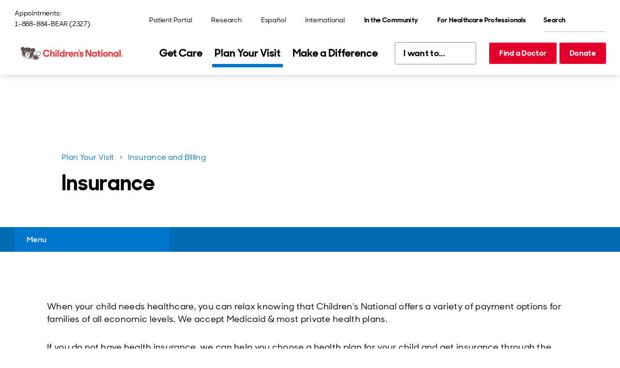

--- FILE ---
content_type: text/html; charset=utf-8
request_url: https://www.childrensnational.org/plan-your-visit/insurance-and-billing/insurance
body_size: 24733
content:
<!DOCTYPE html><html lang="en"><head><meta charSet="utf-8" data-next-head=""/><meta name="viewport" content="width=device-width" data-next-head=""/><title data-next-head="">Insurance | Children&#x27;s National Hospital</title><link rel="preload" href="/fonts/SharpSansDisplayNo-Medium.woff2" as="font" type="font/woff2" crossorigin="anonymous" data-next-head=""/><link rel="preload" href="/fonts/SharpSansDisplayNo-Semibold.woff2" as="font" type="font/woff2" crossorigin="anonymous" data-next-head=""/><link rel="preload" href="/fonts/SharpSansDisplayNo-Bold.woff2" as="font" type="font/woff2" crossorigin="anonymous" data-next-head=""/><link rel="icon" href="https://www.childrensnational.org/favicon.ico" data-next-head=""/><meta name="description" content="When your child needs health care, you can relax knowing that Children&#x27;s National offers a variety of payment options for families of all economic levels. We accept Medicaid and most private health plans." data-next-head=""/><link rel="canonical" href="https://www.childrensnational.org/plan-your-visit/insurance-and-billing/insurance" data-next-head=""/><meta property="og:site_name" content="Children&#x27;s National Hospital" data-next-head=""/><meta property="og:title" content="Insurance | Children&#x27;s National Hospital" data-next-head=""/><meta property="og:description" content="When your child needs health care, you can relax knowing that Children&#x27;s National offers a variety of payment options for families of all economic levels. We accept Medicaid and most private health plans." data-next-head=""/><meta property="og:image" content="https://edge.sitecorecloud.io/childrensnationalhospital-cm4i6knf/media/shared/social/cnh-default-opengraph-image.jpg" data-next-head=""/><meta property="og:url" content="https://www.childrensnational.org/plan-your-visit/insurance-and-billing/insurance" data-next-head=""/><meta property="og:locale" content="en_US" data-next-head=""/><meta property="og:country-name" content="USA" data-next-head=""/><meta property="twitter:card" content="summary_large_image" data-next-head=""/><meta property="twitter:title" content="Insurance" data-next-head=""/><meta property="twitter:description" content="When your child needs health care, you can relax knowing that Children&#x27;s National offers a variety of payment options for families of all economic levels. We accept Medicaid and most private health plans." data-next-head=""/><link rel="preload" href="https://www.childrensnational.org/_next/static/css/f64770463743641c.css" as="style"/><link rel="preload" href="https://www.childrensnational.org/_next/static/css/d68d8ad92a7a2259.css" as="style"/><link rel="stylesheet" href="https://cdnjs.cloudflare.com/ajax/libs/font-awesome/6.4.2/css/all.min.css" integrity="sha512-z3gLpd7yknf1YoNbCzqRKc4qyor8gaKU1qmn+CShxbuBusANI9QpRohGBreCFkKxLhei6S9CQXFEbbKuqLg0DA==" crossorigin="anonymous" referrerPolicy="no-referrer" data-next-head=""/><link href="https://cdnjs.cloudflare.com/ajax/libs/font-awesome/6.4.2/css/all.min.css" as="style" data-next-head=""/><script data-next-head="">    // Define the Boxever queue 
    var _boxeverq = _boxeverq || [];

    // Define the Boxever settings 
    var _boxever_settings = {
        client_key: 'cnhymwwheiwbjur2uqzyze9hchatd2nn', // Replace with your client key
        target: 'https://api-us.boxever.com/v1.2', // Replace with your API target endpoint specific to your data center region
        cookie_domain: '.childrensnational.org', // Replace with the top level cookie domain of the website that is being integrated e.g ".example.com" and not "www.example.com"
        javascriptLibraryVersion: '1.4.9', // Replace with the latest Boxever JavaScript Library version"
        pointOfSale: 'home', // Replace with the same point of sale configured in system settings"
        web_flow_target: 'https://d35vb5cccm4xzp.cloudfront.net', // Replace with path for the Amazon CloudFront CDN for Sitecore Personalize"
        web_flow_config: { async: false, defer: true } // Customize the async and defer script loading attributes
};
    // Import the Boxever JavaScript Library asynchronously 
    (function() {
         var s = document.createElement('script'); s.type = 'text/javascript'; s.async = true;  
         s.src = 'https://d1mj578wat5n4o.cloudfront.net/boxever-1.4.9.min.js';
         var x = document.getElementsByTagName('script')[0]; x.parentNode.insertBefore(s, x);
    })();

_boxeverq.push(() => {
    // Create a "VIEW" event object
    var viewEvent = {
        browser_id: Boxever.getID(),
        channel: "WEB",
        type: "VIEW",
        language: "EN",
        currency: "USD",
        page: window.location.pathname,
        pos: "Main Hospital",
        site: "Hospital"
    };

    // Send the event data to the server
    Boxever.eventCreate(
        viewEvent,
        () => {},
        "json"
    );
});</script><script data-next-head="">(function(w,d,s,l,i){w[l]=w[l]||[];w[l].push({'gtm.start':
new Date().getTime(),event:'gtm.js'});var f=d.getElementsByTagName(s)[0],
j=d.createElement(s),dl=l!='dataLayer'?'&l='+l:'';j.async=true;j.src=
'https://www.googletagmanager.com/gtm.js?id='+i+dl;f.parentNode.insertBefore(j,f);
})(window,document,'script','dataLayer','GTM-WPF8F2');</script><script id="freshpaint-script" type="text/javascript" data-nscript="beforeInteractive">(function(c,a){if(!a.__SV){var b=window;try{var d,m,j,k=b.location,f=k.hash;d=function(a,b){return(m=a.match(RegExp(b+"=([^&]*)")))?m[1]:null};f&&d(f,"fpState")&&(j=JSON.parse(decodeURIComponent(d(f,"fpState"))),"fpeditor"===j.action&&(b.sessionStorage.setItem("_fpcehash",f),history.replaceState(j.desiredHash||"",c.title,k.pathname+k.search)))}catch(n){}var l,h;window.freshpaint=a;a._i=[];a.init=function(b,d,g){function c(b,i){var a=i.split(".");2==a.length&&(b=b[a[0]],i=a[1]);b[i]=function(){b.push([i].concat(Array.prototype.slice.call(arguments,0)))}}var e=a;"undefined"!==typeof g?e=a[g]=[]:g="freshpaint";e.people=e.people||[];e.toString=function(b){var a="freshpaint";"freshpaint"!==g&&(a+="."+g);b||(a+=" (stub)");return a};e.people.toString=function(){return e.toString(1)+".people (stub)"};l="disable time_event track track_pageview track_links track_forms track_with_groups add_group set_group remove_group register register_once alias unregister identify name_tag set_config reset opt_in_tracking opt_out_tracking has_opted_in_tracking has_opted_out_tracking clear_opt_in_out_tracking people.set people.set_once people.unset people.increment people.append people.union people.track_charge people.clear_charges people.delete_user people.remove people group page alias ready addEventProperties addInitialEventProperties removeEventProperty addPageviewProperties".split(" ");for(h=0;h<l.length;h++)c(e,l[h]);var f="set set_once union unset remove delete".split(" ");e.get_group=function(){function a(c){b[c]=function(){call2_args=arguments;call2=[c].concat(Array.prototype.slice.call(call2_args,0));e.push([d,call2])}}for(var b={},d=["get_group"].concat(Array.prototype.slice.call(arguments,0)),c=0;c<f.length;c++)a(f[c]);return b};a._i.push([b,d,g])};a.__SV=1.4;b=c.createElement("script");b.type="text/javascript";b.async=!0;b.src="undefined"!==typeof FRESHPAINT_CUSTOM_LIB_URL?FRESHPAINT_CUSTOM_LIB_URL:"//perfalytics.com/static/js/freshpaint.js";(d=c.getElementsByTagName("script")[0])?d.parentNode.insertBefore(b,d):c.head.appendChild(b)}})(document,window.freshpaint||[]);freshpaint.init("4cd2a017-faac-40b6-9427-67b6e05fb999");freshpaint.page();</script><link rel="stylesheet" href="https://www.childrensnational.org/_next/static/css/f64770463743641c.css" data-n-g=""/><link rel="stylesheet" href="https://www.childrensnational.org/_next/static/css/d68d8ad92a7a2259.css" data-n-p=""/><noscript data-n-css=""></noscript><script defer="" noModule="" src="https://www.childrensnational.org/_next/static/chunks/polyfills-42372ed130431b0a.js"></script><script src="/assets/js/newrelic.js" async="" type="text/javascript" defer="" data-nscript="beforeInteractive"></script><script src="https://www.childrensnational.org/_next/static/chunks/webpack-c2e4ca56ffa99b6d.js" defer=""></script><script src="https://www.childrensnational.org/_next/static/chunks/framework-2eb5c8a82553fb73.js" defer=""></script><script src="https://www.childrensnational.org/_next/static/chunks/main-dd3bb8a54ef09333.js" defer=""></script><script src="https://www.childrensnational.org/_next/static/chunks/pages/_app-730899f670f54ba4.js" defer=""></script><script src="https://www.childrensnational.org/_next/static/chunks/0b62e0ef-a40a6bdb0b44b54e.js" defer=""></script><script src="https://www.childrensnational.org/_next/static/chunks/7e42aecb-732c024173a1a585.js" defer=""></script><script src="https://www.childrensnational.org/_next/static/chunks/e2bb9a98-cfd7644fbb724584.js" defer=""></script><script src="https://www.childrensnational.org/_next/static/chunks/58474bfb-b6e632c02ed9364a.js" defer=""></script><script src="https://www.childrensnational.org/_next/static/chunks/98309536-c83d6a1271a8750d.js" defer=""></script><script src="https://www.childrensnational.org/_next/static/chunks/19170-a7a9fa1f609eb090.js" defer=""></script><script src="https://www.childrensnational.org/_next/static/chunks/9824-a4c303cfb37dc98e.js" defer=""></script><script src="https://www.childrensnational.org/_next/static/chunks/pages/%5B%5B...path%5D%5D-4229db24c4279e8f.js" defer=""></script><script src="https://www.childrensnational.org/_next/static/we7A6TkOPsvXN6mrGgtNP/_buildManifest.js" defer=""></script><script src="https://www.childrensnational.org/_next/static/we7A6TkOPsvXN6mrGgtNP/_ssgManifest.js" defer=""></script></head><body><link rel="preload" as="image" href="https://edge.sitecorecloud.io/childrensnationalhospital-cm4i6knf/media/shared/icons/cross-heavy-red.svg?iar=0"/><link rel="preload" as="image" href="https://edge.sitecorecloud.io/childrensnationalhospital-cm4i6knf/media/shared/icons/pay-my-bill.svg?iar=0"/><link rel="preload" as="image" href="https://edge.sitecorecloud.io/childrensnationalhospital-cm4i6knf/media/shared/icons/schedule-an-appointment.svg?iar=0"/><link rel="preload" as="image" href="https://edge.sitecorecloud.io/childrensnationalhospital-cm4i6knf/media/shared/icons/find-a-location.svg?iar=0"/><link rel="preload" as="image" href="https://edge.sitecorecloud.io/childrensnationalhospital-cm4i6knf/media/shared/icons/patient-portals.svg?iar=0"/><link rel="preload" as="image" href="https://edge.sitecorecloud.io/childrensnationalhospital-cm4i6knf/media/shared/icons/fax-blue.svg?iar=0"/><link rel="preload" as="image" href="https://edge.sitecorecloud.io/childrensnationalhospital-cm4i6knf/media/shared/icons/person-outline-teal.svg?iar=0"/><link rel="preload" as="image" href="https://edge.sitecorecloud.io/childrensnationalhospital-cm4i6knf/media/shared/illustrations/blue/blue-stethoscope.svg?iar=0"/><link rel="preload" as="image" href="https://edge.sitecorecloud.io/childrensnationalhospital-cm4i6knf/media/cnhs-site/authoring/data/media/img/breadcrumb.svg?iar=0"/><div id="__next"><!--$--><!--/$--><!--$--><!--/$--><!--$--><div class="Embed_embed__2KxyE"><!-- Google Tag Manager (noscript) -->
<noscript><iframe src="https://www.googletagmanager.com/ns.html?id=GTM-WPF8F2"
height="0" width="0" style="display:none;visibility:hidden"></iframe></noscript>
<!-- End Google Tag Manager (noscript) --></div><!--/$--><!--$--><div class="Embed_embed__2KxyE"><style>
@media (min-width: 1086px) {
.HeaderLogo_image__hgL0Z .b-image__image {
    max-width: 232px !important;
}
.PrimaryNav_nav__xw9cj {
    margin-inline-end: 10px !important;
}
.PrimaryNav_listItem__V_vZf {
    padding: 5px !important;
}
.quickLinksBase QuickLinksBase_quickLinksBase__ih_9v DropdownSelect_dropdownSelect__k2RxR {
    margin-inline-end: -2px !important;
}
.HeaderButtons_buttons___4gjsm {
    margin-inline-start: 10px !important;
}
}
.HeaderLogo_image__hgL0Z .b-image__image {
    max-width: 232px !important;
}
.QuickLinksBase_quickLinksBase__ih_9v {
    min-width: 168px !important;
}
</style></div><!--/$--><div dir="ltr"><header><!--$--><div class="HeaderNavigation_headerNavigation__khRf1"><a href="#cnh-main-content" id="GLOBAL-HEADER_SKIP-TO-MAIN" class="SkipLink_buttonSecondary__1PK9_ Button_buttonSecondary__7Akei Button_buttonCommon__fYG2C SkipLink_uTabOnly__HR79M"><span>Skip to main content</span></a><div class="HeaderNavigation_header__vIXvP"><div class="HeaderNavigation_desktop__dJOPu"><div class="HeaderNavigation_top__3jENE"><p class="HeaderContact_contact__ngf6t"><span class="">Appointments:</span><a class="HeaderContact_phone__l_UYY HeaderContact_link__77TCg Button_link__e3RrT" href="tel:1-888-884-2327">1-888-884-BEAR (2327)</a></p><nav aria-label="Utility" class="UtilityNav_Main_nav__5aU2B"><ul class="UtilityNav_Main_list__lGrWS UtilityNav_Main_list_desktop__fRvZM"><li class="UtilityNav_Main_listItem__ojjqa"><a title="" class="LinkBase_linkBase__HZRpE UtilityNav_Main_link__NbHNP Button_link__e3RrT" href="/get-care/patient-portal"><span>Patient Portal</span></a></li><li class="UtilityNav_Main_listItem__ojjqa"><a href="https://research.childrensnational.org/" class="LinkBase_linkBase__HZRpE UtilityNav_Main_link__NbHNP Button_link__e3RrT" title=""><span>Research</span></a></li><li class="UtilityNav_Main_listItem__ojjqa"><a title="" class="LinkBase_linkBase__HZRpE UtilityNav_Main_link__NbHNP Button_link__e3RrT" href="/espanol"><span lang="es-MX">Español</span></a></li><li class="UtilityNav_Main_listItem__ojjqa"><a href="http://international.childrensnational.org/en/" class="LinkBase_linkBase__HZRpE UtilityNav_Main_link__NbHNP Button_link__e3RrT" title=""><span>International</span></a></li><li class="UtilityNav_Main_listItem__ojjqa UtilityNav_Main_listItem_dropdown__7YSsY"><div class="b-dropdown DropdownMenu_menu__m7IPd UtilityNav_Main_dropdown__sA_yp" id="DROPDOWN_3948"><button aria-expanded="false" aria-controls="DROPDOWN_3948_DROPDOWN" id="DROPDOWN_3948_TOGGLE" class="b-dropdown__toggle UtilityNav_Main_dropdownBtn__D8X5M Button_link__e3RrT DropdownMenu_toggleBtn__dpa6s" data-testid="undefined_TOGGLE"><span>In the Community</span></button><div class="rah-static rah-static--height-zero b-dropdown__dropdown DropdownMenu_dropdown___y2vd" id="DROPDOWN_3948_DROPDOWN" style="height:0;overflow:hidden" aria-hidden="true"><div><ul class="DropdownMenu_list__tylfu" aria-labelledby="DROPDOWN_3948_TOGGLE"><li class="b-dropdown__item"><a title="" target="" class="LinkBase_linkBase__HZRpE DropdownMenu_link__XdxDL Button_link__e3RrT" href="/in-the-community"><span>Overview</span></a></li><li class="b-dropdown__item"><a title="" target="" class="LinkBase_linkBase__HZRpE DropdownMenu_link__XdxDL Button_link__e3RrT" href="/in-the-community/child-health-advocacy-institute"><span>Child Health Advocacy Institute</span></a></li><li class="b-dropdown__item"><a title="" class="LinkBase_linkBase__HZRpE DropdownMenu_link__XdxDL Button_link__e3RrT" href="/in-the-community/global-health-initiative"><span>Global Health Initiative </span></a></li><li class="b-dropdown__item"><a title="" class="LinkBase_linkBase__HZRpE DropdownMenu_link__XdxDL Button_link__e3RrT" href="/in-the-community/advocacy-and-outreach"><span>Advocacy and Outreach</span></a></li><li class="b-dropdown__item"><a title="" class="LinkBase_linkBase__HZRpE DropdownMenu_link__XdxDL Button_link__e3RrT" href="/in-the-community/injury-prevention"><span>Injury Prevention</span></a></li></ul></div></div></div></li><li class="UtilityNav_Main_listItem__ojjqa UtilityNav_Main_listItem_dropdown__7YSsY"><div class="b-dropdown DropdownMenu_menu__m7IPd UtilityNav_Main_dropdown__sA_yp" id="DROPDOWN_9042"><button aria-expanded="false" aria-controls="DROPDOWN_9042_DROPDOWN" id="DROPDOWN_9042_TOGGLE" class="b-dropdown__toggle UtilityNav_Main_dropdownBtn__D8X5M Button_link__e3RrT DropdownMenu_toggleBtn__dpa6s" data-testid="undefined_TOGGLE"><span>For Healthcare Professionals</span></button><div class="rah-static rah-static--height-zero b-dropdown__dropdown DropdownMenu_dropdown___y2vd" id="DROPDOWN_9042_DROPDOWN" style="height:0;overflow:hidden" aria-hidden="true"><div><ul class="DropdownMenu_list__tylfu" aria-labelledby="DROPDOWN_9042_TOGGLE"><li class="b-dropdown__item"><a title="" class="LinkBase_linkBase__HZRpE DropdownMenu_link__XdxDL Button_link__e3RrT" href="/for-healthcare-professionals"><span>Overview</span></a></li><li class="b-dropdown__item"><a title="" class="LinkBase_linkBase__HZRpE DropdownMenu_link__XdxDL Button_link__e3RrT" href="/for-healthcare-professionals/refer-a-patient"><span>Refer a Patient</span></a></li><li class="b-dropdown__item"><a title="" class="LinkBase_linkBase__HZRpE DropdownMenu_link__XdxDL Button_link__e3RrT" href="/about-us/careers"><span>Careers</span></a></li><li class="b-dropdown__item"><a title="" class="LinkBase_linkBase__HZRpE DropdownMenu_link__XdxDL Button_link__e3RrT" href="/for-healthcare-professionals/for-nurses"><span>Nursing</span></a></li><li class="b-dropdown__item"><a title="" class="LinkBase_linkBase__HZRpE DropdownMenu_link__XdxDL Button_link__e3RrT" href="/for-healthcare-professionals/healthcare-education/graduate-medical-education"><span>Graduate Medical Education</span></a></li><li class="b-dropdown__item"><a title="" class="LinkBase_linkBase__HZRpE DropdownMenu_link__XdxDL Button_link__e3RrT" href="/for-healthcare-professionals/healthcare-education/graduate-medical-education/residencies-and-fellowships"><span>Residencies and Fellowships</span></a></li><li class="b-dropdown__item"><a title="" class="LinkBase_linkBase__HZRpE DropdownMenu_link__XdxDL Button_link__e3RrT" href="/for-healthcare-professionals/continuing-education-and-conferences"><span>Continuing Education and Conferences</span></a></li><li class="b-dropdown__item"><a title="" class="LinkBase_linkBase__HZRpE DropdownMenu_link__XdxDL Button_link__e3RrT" href="/for-healthcare-professionals/pediatric-health-network"><span>Pediatric Health Network</span></a></li><li class="b-dropdown__item"><a title="" class="LinkBase_linkBase__HZRpE DropdownMenu_link__XdxDL Button_link__e3RrT" href="/for-healthcare-professionals/advanced-practice-providers"><span>Advanced Practice Providers</span></a></li></ul></div></div></div></li></ul><ul class="UtilityNav_Main_list__lGrWS UtilityNav_Main_list_mobile__bL4BO"><li class="UtilityNav_Main_listItem__ojjqa UtilityNav_Main_listItem_dropdown__7YSsY"></li><li class="UtilityNav_Main_listItem__ojjqa UtilityNav_Main_listItem_dropdown__7YSsY"><div class="b-dropdown DropdownMenu_menu__m7IPd UtilityNav_Main_dropdown__sA_yp DropdownMenu_isDrawer__1MKlM" id="DROPDOWN_2386"><button aria-expanded="false" aria-controls="DROPDOWN_2386_DROPDOWN" id="DROPDOWN_2386_TOGGLE" class="b-dropdown__toggle UtilityNav_Main_dropdownBtn__D8X5M Button_link__e3RrT DropdownMenu_toggleBtn__dpa6s" data-testid="undefined_TOGGLE"><span>In the Community</span></button><div class="rah-static rah-static--height-zero b-dropdown__dropdown DropdownMenu_dropdown___y2vd DropdownMenu_isDrawer__1MKlM" id="DROPDOWN_2386_DROPDOWN" style="height:0;overflow:hidden" aria-hidden="true"><div><ul class="DropdownMenu_list__tylfu" aria-labelledby="DROPDOWN_2386_TOGGLE"><li class="b-dropdown__item"><a title="" target="" class="LinkBase_linkBase__HZRpE DropdownMenu_link__XdxDL Button_link__e3RrT" href="/in-the-community"><span>Overview</span></a></li><li class="b-dropdown__item"><a title="" target="" class="LinkBase_linkBase__HZRpE DropdownMenu_link__XdxDL Button_link__e3RrT" href="/in-the-community/child-health-advocacy-institute"><span>Child Health Advocacy Institute</span></a></li><li class="b-dropdown__item"><a title="" class="LinkBase_linkBase__HZRpE DropdownMenu_link__XdxDL Button_link__e3RrT" href="/in-the-community/global-health-initiative"><span>Global Health Initiative </span></a></li><li class="b-dropdown__item"><a title="" class="LinkBase_linkBase__HZRpE DropdownMenu_link__XdxDL Button_link__e3RrT" href="/in-the-community/advocacy-and-outreach"><span>Advocacy and Outreach</span></a></li><li class="b-dropdown__item"><a title="" class="LinkBase_linkBase__HZRpE DropdownMenu_link__XdxDL Button_link__e3RrT" href="/in-the-community/injury-prevention"><span>Injury Prevention</span></a></li></ul></div></div></div></li><li class="UtilityNav_Main_listItem__ojjqa UtilityNav_Main_listItem_dropdown__7YSsY"><div class="b-dropdown DropdownMenu_menu__m7IPd UtilityNav_Main_dropdown__sA_yp DropdownMenu_isDrawer__1MKlM" id="DROPDOWN_224"><button aria-expanded="false" aria-controls="DROPDOWN_224_DROPDOWN" id="DROPDOWN_224_TOGGLE" class="b-dropdown__toggle UtilityNav_Main_dropdownBtn__D8X5M Button_link__e3RrT DropdownMenu_toggleBtn__dpa6s" data-testid="undefined_TOGGLE"><span>For Healthcare Professionals</span></button><div class="rah-static rah-static--height-zero b-dropdown__dropdown DropdownMenu_dropdown___y2vd DropdownMenu_isDrawer__1MKlM" id="DROPDOWN_224_DROPDOWN" style="height:0;overflow:hidden" aria-hidden="true"><div><ul class="DropdownMenu_list__tylfu" aria-labelledby="DROPDOWN_224_TOGGLE"><li class="b-dropdown__item"><a title="" class="LinkBase_linkBase__HZRpE DropdownMenu_link__XdxDL Button_link__e3RrT" href="/for-healthcare-professionals"><span>Overview</span></a></li><li class="b-dropdown__item"><a title="" class="LinkBase_linkBase__HZRpE DropdownMenu_link__XdxDL Button_link__e3RrT" href="/for-healthcare-professionals/refer-a-patient"><span>Refer a Patient</span></a></li><li class="b-dropdown__item"><a title="" class="LinkBase_linkBase__HZRpE DropdownMenu_link__XdxDL Button_link__e3RrT" href="/about-us/careers"><span>Careers</span></a></li><li class="b-dropdown__item"><a title="" class="LinkBase_linkBase__HZRpE DropdownMenu_link__XdxDL Button_link__e3RrT" href="/for-healthcare-professionals/for-nurses"><span>Nursing</span></a></li><li class="b-dropdown__item"><a title="" class="LinkBase_linkBase__HZRpE DropdownMenu_link__XdxDL Button_link__e3RrT" href="/for-healthcare-professionals/healthcare-education/graduate-medical-education"><span>Graduate Medical Education</span></a></li><li class="b-dropdown__item"><a title="" class="LinkBase_linkBase__HZRpE DropdownMenu_link__XdxDL Button_link__e3RrT" href="/for-healthcare-professionals/healthcare-education/graduate-medical-education/residencies-and-fellowships"><span>Residencies and Fellowships</span></a></li><li class="b-dropdown__item"><a title="" class="LinkBase_linkBase__HZRpE DropdownMenu_link__XdxDL Button_link__e3RrT" href="/for-healthcare-professionals/continuing-education-and-conferences"><span>Continuing Education and Conferences</span></a></li><li class="b-dropdown__item"><a title="" class="LinkBase_linkBase__HZRpE DropdownMenu_link__XdxDL Button_link__e3RrT" href="/for-healthcare-professionals/pediatric-health-network"><span>Pediatric Health Network</span></a></li><li class="b-dropdown__item"><a title="" class="LinkBase_linkBase__HZRpE DropdownMenu_link__XdxDL Button_link__e3RrT" href="/for-healthcare-professionals/advanced-practice-providers"><span>Advanced Practice Providers</span></a></li></ul></div></div></div></li><li class="UtilityNav_Main_listItem__ojjqa"><a title="" class="LinkBase_linkBase__HZRpE UtilityNav_Main_link__NbHNP Button_link__e3RrT" href="/get-care/patient-portal"><span>Patient Portal</span></a></li><li class="UtilityNav_Main_listItem__ojjqa"><a href="https://research.childrensnational.org/" class="LinkBase_linkBase__HZRpE UtilityNav_Main_link__NbHNP Button_link__e3RrT" title=""><span>Research</span></a></li><li class="UtilityNav_Main_listItem__ojjqa"><a title="" class="LinkBase_linkBase__HZRpE UtilityNav_Main_link__NbHNP Button_link__e3RrT" href="/espanol"><span lang="es-MX">Español</span></a></li><li class="UtilityNav_Main_listItem__ojjqa"><a href="http://international.childrensnational.org/en/" class="LinkBase_linkBase__HZRpE UtilityNav_Main_link__NbHNP Button_link__e3RrT" title=""><span>International</span></a></li></ul></nav><form id="QUICK-SEARCH_«R3b76am»" class="QuickSearch_search__0JfRh" aria-label="Quick Search" role="search" noValidate=""><div class="QuickSearch_fieldGroup__D4Q_T"><label id="QUICK-SEARCH_«R3b76am»_LABEL" for="QUICK-SEARCH_«R3b76am»_INPUT" class="QuickSearch_uVisuallyHidden__2_5QO">Search</label><input id="QUICK-SEARCH_«R3b76am»_INPUT" type="search" placeholder="Search" class="QuickSearch_input__p3EPY" aria-labelledby="QUICK-SEARCH_«R3b76am»_LABEL"/></div><button aria-labelledby="QUICK-SEARCH_«R3b76am»_LABEL" type="submit" class="QuickSearch_buttonSecondary__A4jEa Button_buttonSecondary__7Akei Button_buttonCommon__fYG2C QuickSearch_submitBtn__b_B7u"></button></form></div><div><div class="HeaderNavigation_desktopHeader__MwZEl"><a href="/" class="HeaderLogo_logo__cmRmL" aria-label="Children&#x27;s National Hospital home page"><picture class="b-image HeaderLogo_image__hgL0Z HeaderLogo_image_large__4iUNm"><img alt="Children&#x27;s National Hospital logo" width="4083" height="909" loading="lazy" sizes="(min-width: 1230px) 1170px, 100vw" class="b-image__image" fetchpriority="" srcSet="https://edge.sitecorecloud.io/childrensnationalhospital-cm4i6knf/media/shared/logos/cn_hrz_cmyk_hires_lg.jpg?w=400 400w, https://edge.sitecorecloud.io/childrensnationalhospital-cm4i6knf/media/shared/logos/cn_hrz_cmyk_hires_lg.jpg?w=800 800w, https://edge.sitecorecloud.io/childrensnationalhospital-cm4i6knf/media/shared/logos/cn_hrz_cmyk_hires_lg.jpg?w=1200 1200w, https://edge.sitecorecloud.io/childrensnationalhospital-cm4i6knf/media/shared/logos/cn_hrz_cmyk_hires_lg.jpg?w=1600 1600w, https://edge.sitecorecloud.io/childrensnationalhospital-cm4i6knf/media/shared/logos/cn_hrz_cmyk_hires_lg.jpg?w=2000 2000w, https://edge.sitecorecloud.io/childrensnationalhospital-cm4i6knf/media/shared/logos/cn_hrz_cmyk_hires_lg.jpg?w=2400 2400w, https://edge.sitecorecloud.io/childrensnationalhospital-cm4i6knf/media/shared/logos/cn_hrz_cmyk_hires_lg.jpg?w=2800 2800w, https://edge.sitecorecloud.io/childrensnationalhospital-cm4i6knf/media/shared/logos/cn_hrz_cmyk_hires_lg.jpg?w=3200 3200w" src="https://edge.sitecorecloud.io/childrensnationalhospital-cm4i6knf/media/shared/logos/cn_hrz_cmyk_hires_lg.jpg?h=909&amp;iar=0&amp;w=4083"/></picture><picture class="b-image HeaderLogo_image__hgL0Z HeaderLogo_image_small__d0J5w"><img alt="Children&#x27;s National Hospital logo" loading="lazy" sizes="(min-width: 1230px) 1170px, 100vw" class="b-image__image" fetchpriority="" srcSet="https://edge.sitecorecloud.io/childrensnationalhospital-cm4i6knf/media/shared/logos/shared-horizontal-logo.svg?w=400 400w, https://edge.sitecorecloud.io/childrensnationalhospital-cm4i6knf/media/shared/logos/shared-horizontal-logo.svg?w=800 800w, https://edge.sitecorecloud.io/childrensnationalhospital-cm4i6knf/media/shared/logos/shared-horizontal-logo.svg?w=1200 1200w, https://edge.sitecorecloud.io/childrensnationalhospital-cm4i6knf/media/shared/logos/shared-horizontal-logo.svg?w=1600 1600w, https://edge.sitecorecloud.io/childrensnationalhospital-cm4i6knf/media/shared/logos/shared-horizontal-logo.svg?w=2000 2000w, https://edge.sitecorecloud.io/childrensnationalhospital-cm4i6knf/media/shared/logos/shared-horizontal-logo.svg?w=2400 2400w, https://edge.sitecorecloud.io/childrensnationalhospital-cm4i6knf/media/shared/logos/shared-horizontal-logo.svg?w=2800 2800w, https://edge.sitecorecloud.io/childrensnationalhospital-cm4i6knf/media/shared/logos/shared-horizontal-logo.svg?w=3200 3200w" src="https://edge.sitecorecloud.io/childrensnationalhospital-cm4i6knf/media/shared/logos/shared-horizontal-logo.svg?iar=0"/></picture><picture class="b-image HeaderLogo_image__hgL0Z HeaderLogo_image_sticky__O5h95 HeaderLogo_image_small__d0J5w"><img alt="Children&#x27;s National Hospital logo" loading="lazy" sizes="(min-width: 1230px) 1170px, 100vw" class="b-image__image" fetchpriority="" srcSet="https://edge.sitecorecloud.io/childrensnationalhospital-cm4i6knf/media/shared/logos/shared-sticky-logo.svg?w=400 400w, https://edge.sitecorecloud.io/childrensnationalhospital-cm4i6knf/media/shared/logos/shared-sticky-logo.svg?w=800 800w, https://edge.sitecorecloud.io/childrensnationalhospital-cm4i6knf/media/shared/logos/shared-sticky-logo.svg?w=1200 1200w, https://edge.sitecorecloud.io/childrensnationalhospital-cm4i6knf/media/shared/logos/shared-sticky-logo.svg?w=1600 1600w, https://edge.sitecorecloud.io/childrensnationalhospital-cm4i6knf/media/shared/logos/shared-sticky-logo.svg?w=2000 2000w, https://edge.sitecorecloud.io/childrensnationalhospital-cm4i6knf/media/shared/logos/shared-sticky-logo.svg?w=2400 2400w, https://edge.sitecorecloud.io/childrensnationalhospital-cm4i6knf/media/shared/logos/shared-sticky-logo.svg?w=2800 2800w, https://edge.sitecorecloud.io/childrensnationalhospital-cm4i6knf/media/shared/logos/shared-sticky-logo.svg?w=3200 3200w" src="https://edge.sitecorecloud.io/childrensnationalhospital-cm4i6knf/media/shared/logos/shared-sticky-logo.svg?iar=0"/></picture><picture class="b-image HeaderLogo_image__hgL0Z HeaderLogo_image_sticky__O5h95"><img alt="Children&#x27;s National Hospital logo" loading="lazy" sizes="(min-width: 1230px) 1170px, 100vw" class="b-image__image" fetchpriority="" srcSet="https://edge.sitecorecloud.io/childrensnationalhospital-cm4i6knf/media/shared/logos/cnhs-sticky-logo.svg?w=400 400w, https://edge.sitecorecloud.io/childrensnationalhospital-cm4i6knf/media/shared/logos/cnhs-sticky-logo.svg?w=800 800w, https://edge.sitecorecloud.io/childrensnationalhospital-cm4i6knf/media/shared/logos/cnhs-sticky-logo.svg?w=1200 1200w, https://edge.sitecorecloud.io/childrensnationalhospital-cm4i6knf/media/shared/logos/cnhs-sticky-logo.svg?w=1600 1600w, https://edge.sitecorecloud.io/childrensnationalhospital-cm4i6knf/media/shared/logos/cnhs-sticky-logo.svg?w=2000 2000w, https://edge.sitecorecloud.io/childrensnationalhospital-cm4i6knf/media/shared/logos/cnhs-sticky-logo.svg?w=2400 2400w, https://edge.sitecorecloud.io/childrensnationalhospital-cm4i6knf/media/shared/logos/cnhs-sticky-logo.svg?w=2800 2800w, https://edge.sitecorecloud.io/childrensnationalhospital-cm4i6knf/media/shared/logos/cnhs-sticky-logo.svg?w=3200 3200w" src="https://edge.sitecorecloud.io/childrensnationalhospital-cm4i6knf/media/shared/logos/cnhs-sticky-logo.svg?iar=0"/></picture></a><nav aria-label="Primary" class="PrimaryNav_Main_nav__pgoPX"><ul class="PrimaryNav_Main_list__WZu7a"><li class="PrimaryNav_Main_listItem__Xw5Oz"><div class="b-dropdown PrimaryNav_Main_navItem__oQon6" id="PRIMARY-NAV-ITEM_7047"><button aria-expanded="false" aria-controls="PRIMARY-NAV-ITEM_7047_DROPDOWN" id="PRIMARY-NAV-ITEM_7047_TOGGLE" class="PrimaryNav_Main_toggleBtn__z_6A_" data-testid="undefined_TOGGLE"><span>Get Care</span></button><div class="rah-static rah-static--height-zero b-dropdown__dropdown PrimaryNav_Main_dropdown__YGBvk" id="PRIMARY-NAV-ITEM_7047_DROPDOWN" style="height:0;overflow:hidden" aria-hidden="true"><div><div class="PrimaryNav_Main_dropdownContent__cBlfu"><a title="" class="LinkBase_linkBase__HZRpE PrimaryNav_Main_link__ZzsxA Button_link__e3RrT PrimaryNav_Main_dropdownTitle__P89se" id="PRIMARY-NAV-ITEM_7047_DROPDOWN_TITLE" href="/get-care"><span>Get Care</span></a><ul aria-labelledby="PRIMARY-NAV-ITEM_7047_DROPDOWN_TITLE" class="PrimaryNav_Main_dropdownList__xkrC5"><li class="b-dropdown__item PrimaryNav_Main_dropdownListItem__KxizS"><a title="" target="" class="LinkBase_linkBase__HZRpE PrimaryNav_Main_link__ZzsxA Button_link__e3RrT PrimaryNav_Main_dropdownLink__wxgPR" href="/plan-your-visit/emergency-visits"><span>Emergency Visits</span></a></li><li class="b-dropdown__item PrimaryNav_Main_dropdownListItem__KxizS"><a href="https://appointments.childrensnational.org" class="LinkBase_linkBase__HZRpE PrimaryNav_Main_link__ZzsxA Button_link__e3RrT PrimaryNav_Main_dropdownLink__wxgPR" target=""><span>Find a Doctor</span></a></li><li class="b-dropdown__item PrimaryNav_Main_dropdownListItem__KxizS"><a title="" target="" class="LinkBase_linkBase__HZRpE PrimaryNav_Main_link__ZzsxA Button_link__e3RrT PrimaryNav_Main_dropdownLink__wxgPR" href="/get-care/locations"><span>Locations</span></a></li><li class="b-dropdown__item PrimaryNav_Main_dropdownListItem__KxizS"><a title="" target="" class="LinkBase_linkBase__HZRpE PrimaryNav_Main_link__ZzsxA Button_link__e3RrT PrimaryNav_Main_dropdownLink__wxgPR" href="/get-care/make-an-appointment"><span>Make an Appointment</span></a></li><li class="b-dropdown__item PrimaryNav_Main_dropdownListItem__KxizS"><a title="" target="" class="LinkBase_linkBase__HZRpE PrimaryNav_Main_link__ZzsxA Button_link__e3RrT PrimaryNav_Main_dropdownLink__wxgPR" href="/get-care/primary-care"><span>Primary Care</span></a></li><li class="b-dropdown__item PrimaryNav_Main_dropdownListItem__KxizS"><a title="" target="" class="LinkBase_linkBase__HZRpE PrimaryNav_Main_link__ZzsxA Button_link__e3RrT PrimaryNav_Main_dropdownLink__wxgPR" href="/get-care/specialty-care"><span>Specialty Care</span></a></li><li class="b-dropdown__item PrimaryNav_Main_dropdownListItem__KxizS"><a title="" target="" class="LinkBase_linkBase__HZRpE PrimaryNav_Main_link__ZzsxA Button_link__e3RrT PrimaryNav_Main_dropdownLink__wxgPR" href="/get-care/departments"><span>Departments</span></a></li><li class="b-dropdown__item PrimaryNav_Main_dropdownListItem__KxizS"><a title="" target="" class="LinkBase_linkBase__HZRpE PrimaryNav_Main_link__ZzsxA Button_link__e3RrT PrimaryNav_Main_dropdownLink__wxgPR" href="/get-care/health-library"><span>Health Library</span></a></li><li class="b-dropdown__item PrimaryNav_Main_dropdownListItem__KxizS"><a title="" target="" class="LinkBase_linkBase__HZRpE PrimaryNav_Main_link__ZzsxA Button_link__e3RrT PrimaryNav_Main_dropdownLink__wxgPR" href="/get-care/telehealth"><span>Virtual Visits</span></a></li><li class="b-dropdown__item PrimaryNav_Main_dropdownListItem__KxizS"><a title="" class="LinkBase_linkBase__HZRpE PrimaryNav_Main_link__ZzsxA Button_link__e3RrT PrimaryNav_Main_dropdownLink__wxgPR" href="/clinical-trials"><span>Clinical Trials</span></a></li><li class="b-dropdown__item PrimaryNav_Main_dropdownListItem__KxizS"><a title="" target="" class="LinkBase_linkBase__HZRpE PrimaryNav_Main_link__ZzsxA Button_link__e3RrT PrimaryNav_Main_dropdownLink__wxgPR" href="/get-care/getting-a-second-opinion"><span>Getting a Second Opinion</span></a></li><li class="b-dropdown__item PrimaryNav_Main_dropdownListItem__KxizS"><a title="" target="" class="LinkBase_linkBase__HZRpE PrimaryNav_Main_link__ZzsxA Button_link__e3RrT PrimaryNav_Main_dropdownLink__wxgPR" href="/get-care/symptom-checker"><span>Symptom Checker</span></a></li></ul></div></div></div></div></li><li class="PrimaryNav_Main_listItem__Xw5Oz"><div class="b-dropdown PrimaryNav_Main_navItem__oQon6" id="PRIMARY-NAV-ITEM_6192"><button aria-expanded="false" aria-controls="PRIMARY-NAV-ITEM_6192_DROPDOWN" id="PRIMARY-NAV-ITEM_6192_TOGGLE" class="PrimaryNav_Main_toggleBtn__z_6A_ PrimaryNav_Main_isActive__W59bJ" data-testid="undefined_TOGGLE"><span>Plan Your Visit</span></button><div class="rah-static rah-static--height-zero b-dropdown__dropdown PrimaryNav_Main_dropdown__YGBvk" id="PRIMARY-NAV-ITEM_6192_DROPDOWN" style="height:0;overflow:hidden" aria-hidden="true"><div><div class="PrimaryNav_Main_dropdownContent__cBlfu"><a title="" target="" class="LinkBase_linkBase__HZRpE PrimaryNav_Main_link__ZzsxA Button_link__e3RrT PrimaryNav_Main_dropdownTitle__P89se" id="PRIMARY-NAV-ITEM_6192_DROPDOWN_TITLE" href="/plan-your-visit"><span>Plan Your Visit</span></a><ul aria-labelledby="PRIMARY-NAV-ITEM_6192_DROPDOWN_TITLE" class="PrimaryNav_Main_dropdownList__xkrC5"><li class="b-dropdown__item PrimaryNav_Main_dropdownListItem__KxizS"><a title="" target="" class="LinkBase_linkBase__HZRpE PrimaryNav_Main_link__ZzsxA Button_link__e3RrT PrimaryNav_Main_dropdownLink__wxgPR" href="/plan-your-visit/inpatient-and-hospital-stays"><span>Inpatient and Hospital Stays</span></a></li><li class="b-dropdown__item PrimaryNav_Main_dropdownListItem__KxizS"><a title="" class="LinkBase_linkBase__HZRpE PrimaryNav_Main_link__ZzsxA Button_link__e3RrT PrimaryNav_Main_dropdownLink__wxgPR" href="/get-care/primary-care"><span>Primary Care</span></a></li><li class="b-dropdown__item PrimaryNav_Main_dropdownListItem__KxizS"><a title="" class="LinkBase_linkBase__HZRpE PrimaryNav_Main_link__ZzsxA Button_link__e3RrT PrimaryNav_Main_dropdownLink__wxgPR" href="/get-care/specialty-care"><span>Specialty Care</span></a></li><li class="b-dropdown__item PrimaryNav_Main_dropdownListItem__KxizS"><a title="" target="" class="LinkBase_linkBase__HZRpE PrimaryNav_Main_link__ZzsxA Button_link__e3RrT PrimaryNav_Main_dropdownLink__wxgPR" href="/plan-your-visit/emergency-visits"><span>Emergency Visits</span></a></li><li class="b-dropdown__item PrimaryNav_Main_dropdownListItem__KxizS"><a title="" class="LinkBase_linkBase__HZRpE PrimaryNav_Main_link__ZzsxA Button_link__e3RrT PrimaryNav_Main_dropdownLink__wxgPR" href="/get-care/telehealth"><span>Virtual Visits</span></a></li><li class="b-dropdown__item PrimaryNav_Main_dropdownListItem__KxizS"><a title="" target="" class="LinkBase_linkBase__HZRpE PrimaryNav_Main_link__ZzsxA Button_link__e3RrT PrimaryNav_Main_dropdownLink__wxgPR" href="/plan-your-visit/directions-and-parking"><span>Directions and Parking</span></a></li><li class="b-dropdown__item PrimaryNav_Main_dropdownListItem__KxizS"><a title="" class="LinkBase_linkBase__HZRpE PrimaryNav_Main_link__ZzsxA Button_link__e3RrT PrimaryNav_Main_dropdownLink__wxgPR" href="/plan-your-visit/visiting-hours-and-guidelines"><span>Visiting Hours and Guidelines</span></a></li><li class="b-dropdown__item PrimaryNav_Main_dropdownListItem__KxizS"><a title="" target="" class="LinkBase_linkBase__HZRpE PrimaryNav_Main_link__ZzsxA Button_link__e3RrT PrimaryNav_Main_dropdownLink__wxgPR" href="/plan-your-visit/medical-records"><span>Medical Records</span></a></li><li class="b-dropdown__item PrimaryNav_Main_dropdownListItem__KxizS"><a title="" target="" class="LinkBase_linkBase__HZRpE PrimaryNav_Main_link__ZzsxA Button_link__e3RrT PrimaryNav_Main_dropdownLink__wxgPR" href="/plan-your-visit/insurance-and-billing"><span>Insurance and Billing</span></a></li><li class="b-dropdown__item PrimaryNav_Main_dropdownListItem__KxizS"><a title="" class="LinkBase_linkBase__HZRpE PrimaryNav_Main_link__ZzsxA Button_link__e3RrT PrimaryNav_Main_dropdownLink__wxgPR" href="/get-care/patient-portal"><span>Patient Portal</span></a></li><li class="b-dropdown__item PrimaryNav_Main_dropdownListItem__KxizS"><a href="http://international.childrensnational.org/en/" class="LinkBase_linkBase__HZRpE PrimaryNav_Main_link__ZzsxA Button_link__e3RrT PrimaryNav_Main_dropdownLink__wxgPR" title=""><span>International Patients</span></a></li></ul></div></div></div></div></li><li class="PrimaryNav_Main_listItem__Xw5Oz"><div class="b-dropdown PrimaryNav_Main_navItem__oQon6" id="PRIMARY-NAV-ITEM_2150"><button aria-expanded="false" aria-controls="PRIMARY-NAV-ITEM_2150_DROPDOWN" id="PRIMARY-NAV-ITEM_2150_TOGGLE" class="PrimaryNav_Main_toggleBtn__z_6A_" data-testid="undefined_TOGGLE"><span>Make a Difference</span></button><div class="rah-static rah-static--height-zero b-dropdown__dropdown PrimaryNav_Main_dropdown__YGBvk" id="PRIMARY-NAV-ITEM_2150_DROPDOWN" style="height:0;overflow:hidden" aria-hidden="true"><div><div class="PrimaryNav_Main_dropdownContent__cBlfu"><a title="" class="LinkBase_linkBase__HZRpE PrimaryNav_Main_link__ZzsxA Button_link__e3RrT PrimaryNav_Main_dropdownTitle__P89se" id="PRIMARY-NAV-ITEM_2150_DROPDOWN_TITLE" href="/make-a-difference"><span>Make a Difference</span></a><ul aria-labelledby="PRIMARY-NAV-ITEM_2150_DROPDOWN_TITLE" class="PrimaryNav_Main_dropdownList__xkrC5"><li class="b-dropdown__item PrimaryNav_Main_dropdownListItem__KxizS"><a href="https://foundation.childrensnational.org/" class="LinkBase_linkBase__HZRpE PrimaryNav_Main_link__ZzsxA Button_link__e3RrT PrimaryNav_Main_dropdownLink__wxgPR" title=""><span>Children&#x27;s National Hospital Foundation</span></a></li><li class="b-dropdown__item PrimaryNav_Main_dropdownListItem__KxizS"><a title="" target="" class="LinkBase_linkBase__HZRpE PrimaryNav_Main_link__ZzsxA Button_link__e3RrT PrimaryNav_Main_dropdownLink__wxgPR" href="/make-a-difference/volunteer"><span>Volunteer</span></a></li><li class="b-dropdown__item PrimaryNav_Main_dropdownListItem__KxizS"><a title="" target="" class="LinkBase_linkBase__HZRpE PrimaryNav_Main_link__ZzsxA Button_link__e3RrT PrimaryNav_Main_dropdownLink__wxgPR" href="/make-a-difference/donations"><span>Donate Items</span></a></li><li class="b-dropdown__item PrimaryNav_Main_dropdownListItem__KxizS"><a title="" class="LinkBase_linkBase__HZRpE PrimaryNav_Main_link__ZzsxA Button_link__e3RrT PrimaryNav_Main_dropdownLink__wxgPR" href="/get-care/departments/blood-donor-center"><span>Donate Blood</span></a></li><li class="b-dropdown__item PrimaryNav_Main_dropdownListItem__KxizS"><a title="" class="LinkBase_linkBase__HZRpE PrimaryNav_Main_link__ZzsxA Button_link__e3RrT PrimaryNav_Main_dropdownLink__wxgPR" href="/plan-your-visit/inpatient-and-hospital-stays/patient-services-and-hospital-amenities/family-support-services/pfac"><span>Patient and Family Advisory Council</span></a></li><li class="b-dropdown__item PrimaryNav_Main_dropdownListItem__KxizS"><a href="https://giving.childrensnational.org/site/Donation2" class="LinkBase_linkBase__HZRpE PrimaryNav_Main_link__ZzsxA Button_link__e3RrT PrimaryNav_Main_dropdownLink__wxgPR" target=""><span>Give Now</span></a></li></ul></div></div></div></div></li></ul></nav><div class="quickLinksBase QuickLinksBase_quickLinksBase__ih_9v DropdownSelect_dropdownSelect__k2RxR"><button aria-expanded="false" aria-controls="undefined_QUICKLINKS_DESKTOP_QUICKLINKS_DROPDOWN" id="undefined_QUICKLINKS_DESKTOP_QUICKLINKS_TOGGLE" class="b-dropdown__toggle QuickLinksBase_toggleBtn__g_WuV DropdownSelect_dropdownToggle__33Ag4" data-testid="undefined_TOGGLE"><span>I want to...</span></button><div class="QuickLinksBase_dropdownWrapper__Oey6M"><div class="rah-static rah-static--height-zero b-dropdown__dropdown" id="undefined_QUICKLINKS_DESKTOP_QUICKLINKS_DROPDOWN" style="height:0;overflow:hidden" aria-hidden="true"><div><ul class="QuickLinksBase_listContainer__axRfx" aria-labelledby="undefined_QUICKLINKS_DESKTOP_QUICKLINKS_TOGGLE"><li class="QuickLinksBase_listItem__OhbYE"><a href="/get-care/locations#sortCriteria=%40searchtitle%20ascending&amp;cf-searchcaretype=Emergency%20Care" class="QuickLinksBase_link__nPg7S" target=""><img src="https://edge.sitecorecloud.io/childrensnationalhospital-cm4i6knf/media/shared/icons/cross-heavy-red.svg?iar=0" alt="" class="QuickLinksBase_icon__2poZl"/><span>Find an ER</span></a></li><li class="QuickLinksBase_listItem__OhbYE"><a href="/plan-your-visit/insurance-and-billing/paying-your-bill" class="QuickLinksBase_link__nPg7S" title=""><img src="https://edge.sitecorecloud.io/childrensnationalhospital-cm4i6knf/media/shared/icons/pay-my-bill.svg?iar=0" alt="" class="QuickLinksBase_icon__2poZl"/><span>Pay My Bill</span></a></li><li class="QuickLinksBase_listItem__OhbYE"><a href="/get-care/make-an-appointment" class="QuickLinksBase_link__nPg7S" title=""><img src="https://edge.sitecorecloud.io/childrensnationalhospital-cm4i6knf/media/shared/icons/schedule-an-appointment.svg?iar=0" alt="" class="QuickLinksBase_icon__2poZl"/><span>Schedule an Appointment</span></a></li><li class="QuickLinksBase_listItem__OhbYE"><a href="/get-care/locations" class="QuickLinksBase_link__nPg7S" title=""><img src="https://edge.sitecorecloud.io/childrensnationalhospital-cm4i6knf/media/shared/icons/find-a-location.svg?iar=0" alt="" class="QuickLinksBase_icon__2poZl"/><span>Find a Location</span></a></li><li class="QuickLinksBase_listItem__OhbYE"><a href="/get-care/patient-portal" class="QuickLinksBase_link__nPg7S" title=""><img src="https://edge.sitecorecloud.io/childrensnationalhospital-cm4i6knf/media/shared/icons/patient-portals.svg?iar=0" alt="" class="QuickLinksBase_icon__2poZl"/><span>Access Patient Portal</span></a></li><li class="QuickLinksBase_listItem__OhbYE"><a href="/plan-your-visit/medical-records" class="QuickLinksBase_link__nPg7S" title=""><img src="https://edge.sitecorecloud.io/childrensnationalhospital-cm4i6knf/media/shared/icons/fax-blue.svg?iar=0" alt="" class="QuickLinksBase_icon__2poZl"/><span>Request Medical Records</span></a></li><li class="QuickLinksBase_listItem__OhbYE"><a href="/about-us/careers" class="QuickLinksBase_link__nPg7S" title=""><img src="https://edge.sitecorecloud.io/childrensnationalhospital-cm4i6knf/media/shared/icons/person-outline-teal.svg?iar=0" alt="" class="QuickLinksBase_icon__2poZl"/><span>Find a Job</span></a></li><li class="QuickLinksBase_listItem__OhbYE"><a href="/get-care/symptom-checker" class="QuickLinksBase_link__nPg7S" title="" target=""><img src="https://edge.sitecorecloud.io/childrensnationalhospital-cm4i6knf/media/shared/illustrations/blue/blue-stethoscope.svg?iar=0" alt="" class="QuickLinksBase_icon__2poZl"/><span>Check Symptoms</span></a></li></ul></div></div></div></div><div class="HeaderButtons_buttons__4gjsm"><a title="" class="LinkBase_linkBase__HZRpE HeaderButtons_buttonPrimary__Krh8Y Button_buttonPrimary__iyJn_ Button_buttonCommon__fYG2C" href="/find-a-doctor"><span>Find a Doctor</span></a><a href="https://giving.childrensnational.org/site/Donation2?df_id=12624&amp;mfc_pref=T&amp;12624.donation=form1&amp;s_src=website&amp;s_subsrc=hero&amp;utm_source=hero&amp;utm_medium=website&amp;utm_campaign=evergreen" class="LinkBase_linkBase__HZRpE HeaderButtons_buttonPrimary__Krh8Y Button_buttonPrimary__iyJn_ Button_buttonCommon__fYG2C" target=""><span>Donate</span></a></div></div></div></div><div class="HeaderNavigation_mobile__XvTbG"><div class="HeaderNavigation_mobileHeader__hf93q"><a href="/" class="HeaderLogo_logo__cmRmL" aria-label="Children&#x27;s National Hospital home page"><picture class="b-image HeaderLogo_image__hgL0Z HeaderLogo_image_large__4iUNm"><img alt="Children&#x27;s National Hospital logo" width="4083" height="909" loading="lazy" sizes="(min-width: 1230px) 1170px, 100vw" class="b-image__image" fetchpriority="" srcSet="https://edge.sitecorecloud.io/childrensnationalhospital-cm4i6knf/media/shared/logos/cn_hrz_cmyk_hires_lg.jpg?w=400 400w, https://edge.sitecorecloud.io/childrensnationalhospital-cm4i6knf/media/shared/logos/cn_hrz_cmyk_hires_lg.jpg?w=800 800w, https://edge.sitecorecloud.io/childrensnationalhospital-cm4i6knf/media/shared/logos/cn_hrz_cmyk_hires_lg.jpg?w=1200 1200w, https://edge.sitecorecloud.io/childrensnationalhospital-cm4i6knf/media/shared/logos/cn_hrz_cmyk_hires_lg.jpg?w=1600 1600w, https://edge.sitecorecloud.io/childrensnationalhospital-cm4i6knf/media/shared/logos/cn_hrz_cmyk_hires_lg.jpg?w=2000 2000w, https://edge.sitecorecloud.io/childrensnationalhospital-cm4i6knf/media/shared/logos/cn_hrz_cmyk_hires_lg.jpg?w=2400 2400w, https://edge.sitecorecloud.io/childrensnationalhospital-cm4i6knf/media/shared/logos/cn_hrz_cmyk_hires_lg.jpg?w=2800 2800w, https://edge.sitecorecloud.io/childrensnationalhospital-cm4i6knf/media/shared/logos/cn_hrz_cmyk_hires_lg.jpg?w=3200 3200w" src="https://edge.sitecorecloud.io/childrensnationalhospital-cm4i6knf/media/shared/logos/cn_hrz_cmyk_hires_lg.jpg?h=909&amp;iar=0&amp;w=4083"/></picture><picture class="b-image HeaderLogo_image__hgL0Z HeaderLogo_image_small__d0J5w"><img alt="Children&#x27;s National Hospital logo" loading="lazy" sizes="(min-width: 1230px) 1170px, 100vw" class="b-image__image" fetchpriority="" srcSet="https://edge.sitecorecloud.io/childrensnationalhospital-cm4i6knf/media/shared/logos/shared-horizontal-logo.svg?w=400 400w, https://edge.sitecorecloud.io/childrensnationalhospital-cm4i6knf/media/shared/logos/shared-horizontal-logo.svg?w=800 800w, https://edge.sitecorecloud.io/childrensnationalhospital-cm4i6knf/media/shared/logos/shared-horizontal-logo.svg?w=1200 1200w, https://edge.sitecorecloud.io/childrensnationalhospital-cm4i6knf/media/shared/logos/shared-horizontal-logo.svg?w=1600 1600w, https://edge.sitecorecloud.io/childrensnationalhospital-cm4i6knf/media/shared/logos/shared-horizontal-logo.svg?w=2000 2000w, https://edge.sitecorecloud.io/childrensnationalhospital-cm4i6knf/media/shared/logos/shared-horizontal-logo.svg?w=2400 2400w, https://edge.sitecorecloud.io/childrensnationalhospital-cm4i6knf/media/shared/logos/shared-horizontal-logo.svg?w=2800 2800w, https://edge.sitecorecloud.io/childrensnationalhospital-cm4i6knf/media/shared/logos/shared-horizontal-logo.svg?w=3200 3200w" src="https://edge.sitecorecloud.io/childrensnationalhospital-cm4i6knf/media/shared/logos/shared-horizontal-logo.svg?iar=0"/></picture><picture class="b-image HeaderLogo_image__hgL0Z HeaderLogo_image_sticky__O5h95 HeaderLogo_image_small__d0J5w"><img alt="Children&#x27;s National Hospital logo" loading="lazy" sizes="(min-width: 1230px) 1170px, 100vw" class="b-image__image" fetchpriority="" srcSet="https://edge.sitecorecloud.io/childrensnationalhospital-cm4i6knf/media/shared/logos/shared-sticky-logo.svg?w=400 400w, https://edge.sitecorecloud.io/childrensnationalhospital-cm4i6knf/media/shared/logos/shared-sticky-logo.svg?w=800 800w, https://edge.sitecorecloud.io/childrensnationalhospital-cm4i6knf/media/shared/logos/shared-sticky-logo.svg?w=1200 1200w, https://edge.sitecorecloud.io/childrensnationalhospital-cm4i6knf/media/shared/logos/shared-sticky-logo.svg?w=1600 1600w, https://edge.sitecorecloud.io/childrensnationalhospital-cm4i6knf/media/shared/logos/shared-sticky-logo.svg?w=2000 2000w, https://edge.sitecorecloud.io/childrensnationalhospital-cm4i6knf/media/shared/logos/shared-sticky-logo.svg?w=2400 2400w, https://edge.sitecorecloud.io/childrensnationalhospital-cm4i6knf/media/shared/logos/shared-sticky-logo.svg?w=2800 2800w, https://edge.sitecorecloud.io/childrensnationalhospital-cm4i6knf/media/shared/logos/shared-sticky-logo.svg?w=3200 3200w" src="https://edge.sitecorecloud.io/childrensnationalhospital-cm4i6knf/media/shared/logos/shared-sticky-logo.svg?iar=0"/></picture><picture class="b-image HeaderLogo_image__hgL0Z HeaderLogo_image_sticky__O5h95"><img alt="Children&#x27;s National Hospital logo" loading="lazy" sizes="(min-width: 1230px) 1170px, 100vw" class="b-image__image" fetchpriority="" srcSet="https://edge.sitecorecloud.io/childrensnationalhospital-cm4i6knf/media/shared/logos/cnhs-sticky-logo.svg?w=400 400w, https://edge.sitecorecloud.io/childrensnationalhospital-cm4i6knf/media/shared/logos/cnhs-sticky-logo.svg?w=800 800w, https://edge.sitecorecloud.io/childrensnationalhospital-cm4i6knf/media/shared/logos/cnhs-sticky-logo.svg?w=1200 1200w, https://edge.sitecorecloud.io/childrensnationalhospital-cm4i6knf/media/shared/logos/cnhs-sticky-logo.svg?w=1600 1600w, https://edge.sitecorecloud.io/childrensnationalhospital-cm4i6knf/media/shared/logos/cnhs-sticky-logo.svg?w=2000 2000w, https://edge.sitecorecloud.io/childrensnationalhospital-cm4i6knf/media/shared/logos/cnhs-sticky-logo.svg?w=2400 2400w, https://edge.sitecorecloud.io/childrensnationalhospital-cm4i6knf/media/shared/logos/cnhs-sticky-logo.svg?w=2800 2800w, https://edge.sitecorecloud.io/childrensnationalhospital-cm4i6knf/media/shared/logos/cnhs-sticky-logo.svg?w=3200 3200w" src="https://edge.sitecorecloud.io/childrensnationalhospital-cm4i6knf/media/shared/logos/cnhs-sticky-logo.svg?iar=0"/></picture></a><button id="GLOBAL-HEADER_TOGGLE" aria-expanded="false" aria-controls="GLOBAL-HEADER_MOBILE-MENU" class="HeaderNavigation_mobileToggleBtn__QF_wF"><span aria-hidden="true" class="HeaderNavigation_mobileToggleIconWrapper__MskFS"><span class="HeaderNavigation_mobileToggleIcon__hzBdu"></span></span><span class="HeaderNavigation_mobileToggleText__DP8Ky">Menu</span></button></div><div class="rah-static rah-static--height-zero" id="GLOBAL-HEADER_MOBILE-MENU" style="height:0;overflow:hidden" aria-hidden="true"><div><form id="QUICK-SEARCH_«R1l76am»" class="QuickSearch_search__0JfRh" aria-label="Quick Search mobile" role="search" noValidate=""><div class="QuickSearch_fieldGroup__D4Q_T"><label id="QUICK-SEARCH_«R1l76am»_LABEL" for="QUICK-SEARCH_«R1l76am»_INPUT" class="QuickSearch_uVisuallyHidden__2_5QO">Search</label><input id="QUICK-SEARCH_«R1l76am»_INPUT" type="search" placeholder="Search" class="QuickSearch_input__p3EPY" aria-labelledby="QUICK-SEARCH_«R1l76am»_LABEL"/></div><button aria-labelledby="QUICK-SEARCH_«R1l76am»_LABEL" type="submit" class="QuickSearch_buttonSecondary__A4jEa Button_buttonSecondary__7Akei Button_buttonCommon__fYG2C QuickSearch_submitBtn__b_B7u"></button></form><div class="HeaderNavigation_mobileMenuContainer__uUMzK"><div class="mobileView QuickLinksBase_quickLinksBase__ih_9v DropdownSelect_dropdownSelect__k2RxR"><button aria-expanded="false" aria-controls="undefined_QUICKLINKS_MOBILE_QUICKLINKS_DROPDOWN" id="undefined_QUICKLINKS_MOBILE_QUICKLINKS_TOGGLE" class="b-dropdown__toggle QuickLinksBase_toggleBtn__g_WuV DropdownSelect_dropdownToggle__33Ag4" data-testid="undefined_TOGGLE"><span>I want to...</span></button><div class="QuickLinksBase_dropdownWrapper__Oey6M"><div class="rah-static rah-static--height-zero b-dropdown__dropdown" id="undefined_QUICKLINKS_MOBILE_QUICKLINKS_DROPDOWN" style="height:0;overflow:hidden" aria-hidden="true"><div><ul class="QuickLinksBase_listContainer__axRfx" aria-labelledby="undefined_QUICKLINKS_MOBILE_QUICKLINKS_TOGGLE"><li class="QuickLinksBase_listItem__OhbYE"><a href="/get-care/locations#sortCriteria=%40searchtitle%20ascending&amp;cf-searchcaretype=Emergency%20Care" class="QuickLinksBase_link__nPg7S" target=""><img src="https://edge.sitecorecloud.io/childrensnationalhospital-cm4i6knf/media/shared/icons/cross-heavy-red.svg?iar=0" alt="" class="QuickLinksBase_icon__2poZl"/><span>Find an ER</span></a></li><li class="QuickLinksBase_listItem__OhbYE"><a href="/plan-your-visit/insurance-and-billing/paying-your-bill" class="QuickLinksBase_link__nPg7S" title=""><img src="https://edge.sitecorecloud.io/childrensnationalhospital-cm4i6knf/media/shared/icons/pay-my-bill.svg?iar=0" alt="" class="QuickLinksBase_icon__2poZl"/><span>Pay My Bill</span></a></li><li class="QuickLinksBase_listItem__OhbYE"><a href="/get-care/make-an-appointment" class="QuickLinksBase_link__nPg7S" title=""><img src="https://edge.sitecorecloud.io/childrensnationalhospital-cm4i6knf/media/shared/icons/schedule-an-appointment.svg?iar=0" alt="" class="QuickLinksBase_icon__2poZl"/><span>Schedule an Appointment</span></a></li><li class="QuickLinksBase_listItem__OhbYE"><a href="/get-care/locations" class="QuickLinksBase_link__nPg7S" title=""><img src="https://edge.sitecorecloud.io/childrensnationalhospital-cm4i6knf/media/shared/icons/find-a-location.svg?iar=0" alt="" class="QuickLinksBase_icon__2poZl"/><span>Find a Location</span></a></li><li class="QuickLinksBase_listItem__OhbYE"><a href="/get-care/patient-portal" class="QuickLinksBase_link__nPg7S" title=""><img src="https://edge.sitecorecloud.io/childrensnationalhospital-cm4i6knf/media/shared/icons/patient-portals.svg?iar=0" alt="" class="QuickLinksBase_icon__2poZl"/><span>Access Patient Portal</span></a></li><li class="QuickLinksBase_listItem__OhbYE"><a href="/plan-your-visit/medical-records" class="QuickLinksBase_link__nPg7S" title=""><img src="https://edge.sitecorecloud.io/childrensnationalhospital-cm4i6knf/media/shared/icons/fax-blue.svg?iar=0" alt="" class="QuickLinksBase_icon__2poZl"/><span>Request Medical Records</span></a></li><li class="QuickLinksBase_listItem__OhbYE"><a href="/about-us/careers" class="QuickLinksBase_link__nPg7S" title=""><img src="https://edge.sitecorecloud.io/childrensnationalhospital-cm4i6knf/media/shared/icons/person-outline-teal.svg?iar=0" alt="" class="QuickLinksBase_icon__2poZl"/><span>Find a Job</span></a></li><li class="QuickLinksBase_listItem__OhbYE"><a href="/get-care/symptom-checker" class="QuickLinksBase_link__nPg7S" title="" target=""><img src="https://edge.sitecorecloud.io/childrensnationalhospital-cm4i6knf/media/shared/illustrations/blue/blue-stethoscope.svg?iar=0" alt="" class="QuickLinksBase_icon__2poZl"/><span>Check Symptoms</span></a></li></ul></div></div></div></div><div class="HeaderNavigation_mobileBtnGroup__4eFDi"><div class="HeaderButtons_buttons__4gjsm"><a title="" class="LinkBase_linkBase__HZRpE HeaderButtons_buttonPrimary__Krh8Y Button_buttonPrimary__iyJn_ Button_buttonCommon__fYG2C" href="/find-a-doctor"><span>Find a Doctor</span></a><a href="https://giving.childrensnational.org/site/Donation2?df_id=12624&amp;mfc_pref=T&amp;12624.donation=form1&amp;s_src=website&amp;s_subsrc=hero&amp;utm_source=hero&amp;utm_medium=website&amp;utm_campaign=evergreen" class="LinkBase_linkBase__HZRpE HeaderButtons_buttonPrimary__Krh8Y Button_buttonPrimary__iyJn_ Button_buttonCommon__fYG2C" target=""><span>Donate</span></a></div></div><nav aria-label="Primary" class="PrimaryNav_Main_nav__pgoPX"><ul class="PrimaryNav_Main_list__WZu7a"><li class="PrimaryNav_Main_listItem__Xw5Oz"><div class="b-dropdown PrimaryNav_Main_navItem__oQon6" id="PRIMARY-NAV-ITEM_2101"><button aria-expanded="false" aria-controls="PRIMARY-NAV-ITEM_2101_DROPDOWN" id="PRIMARY-NAV-ITEM_2101_TOGGLE" class="PrimaryNav_Main_toggleBtn__z_6A_" data-testid="undefined_TOGGLE"><span>Get Care</span></button><div class="rah-static rah-static--height-zero b-dropdown__dropdown PrimaryNav_Main_dropdown__YGBvk" id="PRIMARY-NAV-ITEM_2101_DROPDOWN" style="height:0;overflow:hidden" aria-hidden="true"><div><div class="PrimaryNav_Main_dropdownContent__cBlfu"><a title="" class="LinkBase_linkBase__HZRpE PrimaryNav_Main_link__ZzsxA Button_link__e3RrT PrimaryNav_Main_dropdownTitle__P89se" id="PRIMARY-NAV-ITEM_2101_DROPDOWN_TITLE" href="/get-care"><span>Get Care</span></a><ul aria-labelledby="PRIMARY-NAV-ITEM_2101_DROPDOWN_TITLE" class="PrimaryNav_Main_dropdownList__xkrC5"><li class="b-dropdown__item PrimaryNav_Main_dropdownListItem__KxizS"><a title="" target="" class="LinkBase_linkBase__HZRpE PrimaryNav_Main_link__ZzsxA Button_link__e3RrT PrimaryNav_Main_dropdownLink__wxgPR" href="/plan-your-visit/emergency-visits"><span>Emergency Visits</span></a></li><li class="b-dropdown__item PrimaryNav_Main_dropdownListItem__KxizS"><a href="https://appointments.childrensnational.org" class="LinkBase_linkBase__HZRpE PrimaryNav_Main_link__ZzsxA Button_link__e3RrT PrimaryNav_Main_dropdownLink__wxgPR" target=""><span>Find a Doctor</span></a></li><li class="b-dropdown__item PrimaryNav_Main_dropdownListItem__KxizS"><a title="" target="" class="LinkBase_linkBase__HZRpE PrimaryNav_Main_link__ZzsxA Button_link__e3RrT PrimaryNav_Main_dropdownLink__wxgPR" href="/get-care/locations"><span>Locations</span></a></li><li class="b-dropdown__item PrimaryNav_Main_dropdownListItem__KxizS"><a title="" target="" class="LinkBase_linkBase__HZRpE PrimaryNav_Main_link__ZzsxA Button_link__e3RrT PrimaryNav_Main_dropdownLink__wxgPR" href="/get-care/make-an-appointment"><span>Make an Appointment</span></a></li><li class="b-dropdown__item PrimaryNav_Main_dropdownListItem__KxizS"><a title="" target="" class="LinkBase_linkBase__HZRpE PrimaryNav_Main_link__ZzsxA Button_link__e3RrT PrimaryNav_Main_dropdownLink__wxgPR" href="/get-care/primary-care"><span>Primary Care</span></a></li><li class="b-dropdown__item PrimaryNav_Main_dropdownListItem__KxizS"><a title="" target="" class="LinkBase_linkBase__HZRpE PrimaryNav_Main_link__ZzsxA Button_link__e3RrT PrimaryNav_Main_dropdownLink__wxgPR" href="/get-care/specialty-care"><span>Specialty Care</span></a></li><li class="b-dropdown__item PrimaryNav_Main_dropdownListItem__KxizS"><a title="" target="" class="LinkBase_linkBase__HZRpE PrimaryNav_Main_link__ZzsxA Button_link__e3RrT PrimaryNav_Main_dropdownLink__wxgPR" href="/get-care/departments"><span>Departments</span></a></li><li class="b-dropdown__item PrimaryNav_Main_dropdownListItem__KxizS"><a title="" target="" class="LinkBase_linkBase__HZRpE PrimaryNav_Main_link__ZzsxA Button_link__e3RrT PrimaryNav_Main_dropdownLink__wxgPR" href="/get-care/health-library"><span>Health Library</span></a></li><li class="b-dropdown__item PrimaryNav_Main_dropdownListItem__KxizS"><a title="" target="" class="LinkBase_linkBase__HZRpE PrimaryNav_Main_link__ZzsxA Button_link__e3RrT PrimaryNav_Main_dropdownLink__wxgPR" href="/get-care/telehealth"><span>Virtual Visits</span></a></li><li class="b-dropdown__item PrimaryNav_Main_dropdownListItem__KxizS"><a title="" class="LinkBase_linkBase__HZRpE PrimaryNav_Main_link__ZzsxA Button_link__e3RrT PrimaryNav_Main_dropdownLink__wxgPR" href="/clinical-trials"><span>Clinical Trials</span></a></li><li class="b-dropdown__item PrimaryNav_Main_dropdownListItem__KxizS"><a title="" target="" class="LinkBase_linkBase__HZRpE PrimaryNav_Main_link__ZzsxA Button_link__e3RrT PrimaryNav_Main_dropdownLink__wxgPR" href="/get-care/getting-a-second-opinion"><span>Getting a Second Opinion</span></a></li><li class="b-dropdown__item PrimaryNav_Main_dropdownListItem__KxizS"><a title="" target="" class="LinkBase_linkBase__HZRpE PrimaryNav_Main_link__ZzsxA Button_link__e3RrT PrimaryNav_Main_dropdownLink__wxgPR" href="/get-care/symptom-checker"><span>Symptom Checker</span></a></li></ul></div></div></div></div></li><li class="PrimaryNav_Main_listItem__Xw5Oz"><div class="b-dropdown PrimaryNav_Main_navItem__oQon6" id="PRIMARY-NAV-ITEM_6884"><button aria-expanded="false" aria-controls="PRIMARY-NAV-ITEM_6884_DROPDOWN" id="PRIMARY-NAV-ITEM_6884_TOGGLE" class="PrimaryNav_Main_toggleBtn__z_6A_ PrimaryNav_Main_isActive__W59bJ" data-testid="undefined_TOGGLE"><span>Plan Your Visit</span></button><div class="rah-static rah-static--height-zero b-dropdown__dropdown PrimaryNav_Main_dropdown__YGBvk" id="PRIMARY-NAV-ITEM_6884_DROPDOWN" style="height:0;overflow:hidden" aria-hidden="true"><div><div class="PrimaryNav_Main_dropdownContent__cBlfu"><a title="" target="" class="LinkBase_linkBase__HZRpE PrimaryNav_Main_link__ZzsxA Button_link__e3RrT PrimaryNav_Main_dropdownTitle__P89se" id="PRIMARY-NAV-ITEM_6884_DROPDOWN_TITLE" href="/plan-your-visit"><span>Plan Your Visit</span></a><ul aria-labelledby="PRIMARY-NAV-ITEM_6884_DROPDOWN_TITLE" class="PrimaryNav_Main_dropdownList__xkrC5"><li class="b-dropdown__item PrimaryNav_Main_dropdownListItem__KxizS"><a title="" target="" class="LinkBase_linkBase__HZRpE PrimaryNav_Main_link__ZzsxA Button_link__e3RrT PrimaryNav_Main_dropdownLink__wxgPR" href="/plan-your-visit/inpatient-and-hospital-stays"><span>Inpatient and Hospital Stays</span></a></li><li class="b-dropdown__item PrimaryNav_Main_dropdownListItem__KxizS"><a title="" class="LinkBase_linkBase__HZRpE PrimaryNav_Main_link__ZzsxA Button_link__e3RrT PrimaryNav_Main_dropdownLink__wxgPR" href="/get-care/primary-care"><span>Primary Care</span></a></li><li class="b-dropdown__item PrimaryNav_Main_dropdownListItem__KxizS"><a title="" class="LinkBase_linkBase__HZRpE PrimaryNav_Main_link__ZzsxA Button_link__e3RrT PrimaryNav_Main_dropdownLink__wxgPR" href="/get-care/specialty-care"><span>Specialty Care</span></a></li><li class="b-dropdown__item PrimaryNav_Main_dropdownListItem__KxizS"><a title="" target="" class="LinkBase_linkBase__HZRpE PrimaryNav_Main_link__ZzsxA Button_link__e3RrT PrimaryNav_Main_dropdownLink__wxgPR" href="/plan-your-visit/emergency-visits"><span>Emergency Visits</span></a></li><li class="b-dropdown__item PrimaryNav_Main_dropdownListItem__KxizS"><a title="" class="LinkBase_linkBase__HZRpE PrimaryNav_Main_link__ZzsxA Button_link__e3RrT PrimaryNav_Main_dropdownLink__wxgPR" href="/get-care/telehealth"><span>Virtual Visits</span></a></li><li class="b-dropdown__item PrimaryNav_Main_dropdownListItem__KxizS"><a title="" target="" class="LinkBase_linkBase__HZRpE PrimaryNav_Main_link__ZzsxA Button_link__e3RrT PrimaryNav_Main_dropdownLink__wxgPR" href="/plan-your-visit/directions-and-parking"><span>Directions and Parking</span></a></li><li class="b-dropdown__item PrimaryNav_Main_dropdownListItem__KxizS"><a title="" class="LinkBase_linkBase__HZRpE PrimaryNav_Main_link__ZzsxA Button_link__e3RrT PrimaryNav_Main_dropdownLink__wxgPR" href="/plan-your-visit/visiting-hours-and-guidelines"><span>Visiting Hours and Guidelines</span></a></li><li class="b-dropdown__item PrimaryNav_Main_dropdownListItem__KxizS"><a title="" target="" class="LinkBase_linkBase__HZRpE PrimaryNav_Main_link__ZzsxA Button_link__e3RrT PrimaryNav_Main_dropdownLink__wxgPR" href="/plan-your-visit/medical-records"><span>Medical Records</span></a></li><li class="b-dropdown__item PrimaryNav_Main_dropdownListItem__KxizS"><a title="" target="" class="LinkBase_linkBase__HZRpE PrimaryNav_Main_link__ZzsxA Button_link__e3RrT PrimaryNav_Main_dropdownLink__wxgPR" href="/plan-your-visit/insurance-and-billing"><span>Insurance and Billing</span></a></li><li class="b-dropdown__item PrimaryNav_Main_dropdownListItem__KxizS"><a title="" class="LinkBase_linkBase__HZRpE PrimaryNav_Main_link__ZzsxA Button_link__e3RrT PrimaryNav_Main_dropdownLink__wxgPR" href="/get-care/patient-portal"><span>Patient Portal</span></a></li><li class="b-dropdown__item PrimaryNav_Main_dropdownListItem__KxizS"><a href="http://international.childrensnational.org/en/" class="LinkBase_linkBase__HZRpE PrimaryNav_Main_link__ZzsxA Button_link__e3RrT PrimaryNav_Main_dropdownLink__wxgPR" title=""><span>International Patients</span></a></li></ul></div></div></div></div></li><li class="PrimaryNav_Main_listItem__Xw5Oz"><div class="b-dropdown PrimaryNav_Main_navItem__oQon6" id="PRIMARY-NAV-ITEM_548"><button aria-expanded="false" aria-controls="PRIMARY-NAV-ITEM_548_DROPDOWN" id="PRIMARY-NAV-ITEM_548_TOGGLE" class="PrimaryNav_Main_toggleBtn__z_6A_" data-testid="undefined_TOGGLE"><span>Make a Difference</span></button><div class="rah-static rah-static--height-zero b-dropdown__dropdown PrimaryNav_Main_dropdown__YGBvk" id="PRIMARY-NAV-ITEM_548_DROPDOWN" style="height:0;overflow:hidden" aria-hidden="true"><div><div class="PrimaryNav_Main_dropdownContent__cBlfu"><a title="" class="LinkBase_linkBase__HZRpE PrimaryNav_Main_link__ZzsxA Button_link__e3RrT PrimaryNav_Main_dropdownTitle__P89se" id="PRIMARY-NAV-ITEM_548_DROPDOWN_TITLE" href="/make-a-difference"><span>Make a Difference</span></a><ul aria-labelledby="PRIMARY-NAV-ITEM_548_DROPDOWN_TITLE" class="PrimaryNav_Main_dropdownList__xkrC5"><li class="b-dropdown__item PrimaryNav_Main_dropdownListItem__KxizS"><a href="https://foundation.childrensnational.org/" class="LinkBase_linkBase__HZRpE PrimaryNav_Main_link__ZzsxA Button_link__e3RrT PrimaryNav_Main_dropdownLink__wxgPR" title=""><span>Children&#x27;s National Hospital Foundation</span></a></li><li class="b-dropdown__item PrimaryNav_Main_dropdownListItem__KxizS"><a title="" target="" class="LinkBase_linkBase__HZRpE PrimaryNav_Main_link__ZzsxA Button_link__e3RrT PrimaryNav_Main_dropdownLink__wxgPR" href="/make-a-difference/volunteer"><span>Volunteer</span></a></li><li class="b-dropdown__item PrimaryNav_Main_dropdownListItem__KxizS"><a title="" target="" class="LinkBase_linkBase__HZRpE PrimaryNav_Main_link__ZzsxA Button_link__e3RrT PrimaryNav_Main_dropdownLink__wxgPR" href="/make-a-difference/donations"><span>Donate Items</span></a></li><li class="b-dropdown__item PrimaryNav_Main_dropdownListItem__KxizS"><a title="" class="LinkBase_linkBase__HZRpE PrimaryNav_Main_link__ZzsxA Button_link__e3RrT PrimaryNav_Main_dropdownLink__wxgPR" href="/get-care/departments/blood-donor-center"><span>Donate Blood</span></a></li><li class="b-dropdown__item PrimaryNav_Main_dropdownListItem__KxizS"><a title="" class="LinkBase_linkBase__HZRpE PrimaryNav_Main_link__ZzsxA Button_link__e3RrT PrimaryNav_Main_dropdownLink__wxgPR" href="/plan-your-visit/inpatient-and-hospital-stays/patient-services-and-hospital-amenities/family-support-services/pfac"><span>Patient and Family Advisory Council</span></a></li><li class="b-dropdown__item PrimaryNav_Main_dropdownListItem__KxizS"><a href="https://giving.childrensnational.org/site/Donation2" class="LinkBase_linkBase__HZRpE PrimaryNav_Main_link__ZzsxA Button_link__e3RrT PrimaryNav_Main_dropdownLink__wxgPR" target=""><span>Give Now</span></a></li></ul></div></div></div></div></li></ul></nav><nav aria-label="Utility" class="UtilityNav_Main_nav__5aU2B"><ul class="UtilityNav_Main_list__lGrWS UtilityNav_Main_list_desktop__fRvZM"><li class="UtilityNav_Main_listItem__ojjqa"><a title="" class="LinkBase_linkBase__HZRpE UtilityNav_Main_link__NbHNP Button_link__e3RrT" href="/get-care/patient-portal"><span>Patient Portal</span></a></li><li class="UtilityNav_Main_listItem__ojjqa"><a href="https://research.childrensnational.org/" class="LinkBase_linkBase__HZRpE UtilityNav_Main_link__NbHNP Button_link__e3RrT" title=""><span>Research</span></a></li><li class="UtilityNav_Main_listItem__ojjqa"><a title="" class="LinkBase_linkBase__HZRpE UtilityNav_Main_link__NbHNP Button_link__e3RrT" href="/espanol"><span lang="es-MX">Español</span></a></li><li class="UtilityNav_Main_listItem__ojjqa"><a href="http://international.childrensnational.org/en/" class="LinkBase_linkBase__HZRpE UtilityNav_Main_link__NbHNP Button_link__e3RrT" title=""><span>International</span></a></li><li class="UtilityNav_Main_listItem__ojjqa UtilityNav_Main_listItem_dropdown__7YSsY"><div class="b-dropdown DropdownMenu_menu__m7IPd UtilityNav_Main_dropdown__sA_yp" id="DROPDOWN_444"><button aria-expanded="false" aria-controls="DROPDOWN_444_DROPDOWN" id="DROPDOWN_444_TOGGLE" class="b-dropdown__toggle UtilityNav_Main_dropdownBtn__D8X5M Button_link__e3RrT DropdownMenu_toggleBtn__dpa6s" data-testid="undefined_TOGGLE"><span>In the Community</span></button><div class="rah-static rah-static--height-zero b-dropdown__dropdown DropdownMenu_dropdown___y2vd" id="DROPDOWN_444_DROPDOWN" style="height:0;overflow:hidden" aria-hidden="true"><div><ul class="DropdownMenu_list__tylfu" aria-labelledby="DROPDOWN_444_TOGGLE"><li class="b-dropdown__item"><a title="" target="" class="LinkBase_linkBase__HZRpE DropdownMenu_link__XdxDL Button_link__e3RrT" href="/in-the-community"><span>Overview</span></a></li><li class="b-dropdown__item"><a title="" target="" class="LinkBase_linkBase__HZRpE DropdownMenu_link__XdxDL Button_link__e3RrT" href="/in-the-community/child-health-advocacy-institute"><span>Child Health Advocacy Institute</span></a></li><li class="b-dropdown__item"><a title="" class="LinkBase_linkBase__HZRpE DropdownMenu_link__XdxDL Button_link__e3RrT" href="/in-the-community/global-health-initiative"><span>Global Health Initiative </span></a></li><li class="b-dropdown__item"><a title="" class="LinkBase_linkBase__HZRpE DropdownMenu_link__XdxDL Button_link__e3RrT" href="/in-the-community/advocacy-and-outreach"><span>Advocacy and Outreach</span></a></li><li class="b-dropdown__item"><a title="" class="LinkBase_linkBase__HZRpE DropdownMenu_link__XdxDL Button_link__e3RrT" href="/in-the-community/injury-prevention"><span>Injury Prevention</span></a></li></ul></div></div></div></li><li class="UtilityNav_Main_listItem__ojjqa UtilityNav_Main_listItem_dropdown__7YSsY"><div class="b-dropdown DropdownMenu_menu__m7IPd UtilityNav_Main_dropdown__sA_yp" id="DROPDOWN_6551"><button aria-expanded="false" aria-controls="DROPDOWN_6551_DROPDOWN" id="DROPDOWN_6551_TOGGLE" class="b-dropdown__toggle UtilityNav_Main_dropdownBtn__D8X5M Button_link__e3RrT DropdownMenu_toggleBtn__dpa6s" data-testid="undefined_TOGGLE"><span>For Healthcare Professionals</span></button><div class="rah-static rah-static--height-zero b-dropdown__dropdown DropdownMenu_dropdown___y2vd" id="DROPDOWN_6551_DROPDOWN" style="height:0;overflow:hidden" aria-hidden="true"><div><ul class="DropdownMenu_list__tylfu" aria-labelledby="DROPDOWN_6551_TOGGLE"><li class="b-dropdown__item"><a title="" class="LinkBase_linkBase__HZRpE DropdownMenu_link__XdxDL Button_link__e3RrT" href="/for-healthcare-professionals"><span>Overview</span></a></li><li class="b-dropdown__item"><a title="" class="LinkBase_linkBase__HZRpE DropdownMenu_link__XdxDL Button_link__e3RrT" href="/for-healthcare-professionals/refer-a-patient"><span>Refer a Patient</span></a></li><li class="b-dropdown__item"><a title="" class="LinkBase_linkBase__HZRpE DropdownMenu_link__XdxDL Button_link__e3RrT" href="/about-us/careers"><span>Careers</span></a></li><li class="b-dropdown__item"><a title="" class="LinkBase_linkBase__HZRpE DropdownMenu_link__XdxDL Button_link__e3RrT" href="/for-healthcare-professionals/for-nurses"><span>Nursing</span></a></li><li class="b-dropdown__item"><a title="" class="LinkBase_linkBase__HZRpE DropdownMenu_link__XdxDL Button_link__e3RrT" href="/for-healthcare-professionals/healthcare-education/graduate-medical-education"><span>Graduate Medical Education</span></a></li><li class="b-dropdown__item"><a title="" class="LinkBase_linkBase__HZRpE DropdownMenu_link__XdxDL Button_link__e3RrT" href="/for-healthcare-professionals/healthcare-education/graduate-medical-education/residencies-and-fellowships"><span>Residencies and Fellowships</span></a></li><li class="b-dropdown__item"><a title="" class="LinkBase_linkBase__HZRpE DropdownMenu_link__XdxDL Button_link__e3RrT" href="/for-healthcare-professionals/continuing-education-and-conferences"><span>Continuing Education and Conferences</span></a></li><li class="b-dropdown__item"><a title="" class="LinkBase_linkBase__HZRpE DropdownMenu_link__XdxDL Button_link__e3RrT" href="/for-healthcare-professionals/pediatric-health-network"><span>Pediatric Health Network</span></a></li><li class="b-dropdown__item"><a title="" class="LinkBase_linkBase__HZRpE DropdownMenu_link__XdxDL Button_link__e3RrT" href="/for-healthcare-professionals/advanced-practice-providers"><span>Advanced Practice Providers</span></a></li></ul></div></div></div></li></ul><ul class="UtilityNav_Main_list__lGrWS UtilityNav_Main_list_mobile__bL4BO"><li class="UtilityNav_Main_listItem__ojjqa UtilityNav_Main_listItem_dropdown__7YSsY"></li><li class="UtilityNav_Main_listItem__ojjqa UtilityNav_Main_listItem_dropdown__7YSsY"><div class="b-dropdown DropdownMenu_menu__m7IPd UtilityNav_Main_dropdown__sA_yp DropdownMenu_isDrawer__1MKlM" id="DROPDOWN_4169"><button aria-expanded="false" aria-controls="DROPDOWN_4169_DROPDOWN" id="DROPDOWN_4169_TOGGLE" class="b-dropdown__toggle UtilityNav_Main_dropdownBtn__D8X5M Button_link__e3RrT DropdownMenu_toggleBtn__dpa6s" data-testid="undefined_TOGGLE"><span>In the Community</span></button><div class="rah-static rah-static--height-zero b-dropdown__dropdown DropdownMenu_dropdown___y2vd DropdownMenu_isDrawer__1MKlM" id="DROPDOWN_4169_DROPDOWN" style="height:0;overflow:hidden" aria-hidden="true"><div><ul class="DropdownMenu_list__tylfu" aria-labelledby="DROPDOWN_4169_TOGGLE"><li class="b-dropdown__item"><a title="" target="" class="LinkBase_linkBase__HZRpE DropdownMenu_link__XdxDL Button_link__e3RrT" href="/in-the-community"><span>Overview</span></a></li><li class="b-dropdown__item"><a title="" target="" class="LinkBase_linkBase__HZRpE DropdownMenu_link__XdxDL Button_link__e3RrT" href="/in-the-community/child-health-advocacy-institute"><span>Child Health Advocacy Institute</span></a></li><li class="b-dropdown__item"><a title="" class="LinkBase_linkBase__HZRpE DropdownMenu_link__XdxDL Button_link__e3RrT" href="/in-the-community/global-health-initiative"><span>Global Health Initiative </span></a></li><li class="b-dropdown__item"><a title="" class="LinkBase_linkBase__HZRpE DropdownMenu_link__XdxDL Button_link__e3RrT" href="/in-the-community/advocacy-and-outreach"><span>Advocacy and Outreach</span></a></li><li class="b-dropdown__item"><a title="" class="LinkBase_linkBase__HZRpE DropdownMenu_link__XdxDL Button_link__e3RrT" href="/in-the-community/injury-prevention"><span>Injury Prevention</span></a></li></ul></div></div></div></li><li class="UtilityNav_Main_listItem__ojjqa UtilityNav_Main_listItem_dropdown__7YSsY"><div class="b-dropdown DropdownMenu_menu__m7IPd UtilityNav_Main_dropdown__sA_yp DropdownMenu_isDrawer__1MKlM" id="DROPDOWN_171"><button aria-expanded="false" aria-controls="DROPDOWN_171_DROPDOWN" id="DROPDOWN_171_TOGGLE" class="b-dropdown__toggle UtilityNav_Main_dropdownBtn__D8X5M Button_link__e3RrT DropdownMenu_toggleBtn__dpa6s" data-testid="undefined_TOGGLE"><span>For Healthcare Professionals</span></button><div class="rah-static rah-static--height-zero b-dropdown__dropdown DropdownMenu_dropdown___y2vd DropdownMenu_isDrawer__1MKlM" id="DROPDOWN_171_DROPDOWN" style="height:0;overflow:hidden" aria-hidden="true"><div><ul class="DropdownMenu_list__tylfu" aria-labelledby="DROPDOWN_171_TOGGLE"><li class="b-dropdown__item"><a title="" class="LinkBase_linkBase__HZRpE DropdownMenu_link__XdxDL Button_link__e3RrT" href="/for-healthcare-professionals"><span>Overview</span></a></li><li class="b-dropdown__item"><a title="" class="LinkBase_linkBase__HZRpE DropdownMenu_link__XdxDL Button_link__e3RrT" href="/for-healthcare-professionals/refer-a-patient"><span>Refer a Patient</span></a></li><li class="b-dropdown__item"><a title="" class="LinkBase_linkBase__HZRpE DropdownMenu_link__XdxDL Button_link__e3RrT" href="/about-us/careers"><span>Careers</span></a></li><li class="b-dropdown__item"><a title="" class="LinkBase_linkBase__HZRpE DropdownMenu_link__XdxDL Button_link__e3RrT" href="/for-healthcare-professionals/for-nurses"><span>Nursing</span></a></li><li class="b-dropdown__item"><a title="" class="LinkBase_linkBase__HZRpE DropdownMenu_link__XdxDL Button_link__e3RrT" href="/for-healthcare-professionals/healthcare-education/graduate-medical-education"><span>Graduate Medical Education</span></a></li><li class="b-dropdown__item"><a title="" class="LinkBase_linkBase__HZRpE DropdownMenu_link__XdxDL Button_link__e3RrT" href="/for-healthcare-professionals/healthcare-education/graduate-medical-education/residencies-and-fellowships"><span>Residencies and Fellowships</span></a></li><li class="b-dropdown__item"><a title="" class="LinkBase_linkBase__HZRpE DropdownMenu_link__XdxDL Button_link__e3RrT" href="/for-healthcare-professionals/continuing-education-and-conferences"><span>Continuing Education and Conferences</span></a></li><li class="b-dropdown__item"><a title="" class="LinkBase_linkBase__HZRpE DropdownMenu_link__XdxDL Button_link__e3RrT" href="/for-healthcare-professionals/pediatric-health-network"><span>Pediatric Health Network</span></a></li><li class="b-dropdown__item"><a title="" class="LinkBase_linkBase__HZRpE DropdownMenu_link__XdxDL Button_link__e3RrT" href="/for-healthcare-professionals/advanced-practice-providers"><span>Advanced Practice Providers</span></a></li></ul></div></div></div></li><li class="UtilityNav_Main_listItem__ojjqa"><a title="" class="LinkBase_linkBase__HZRpE UtilityNav_Main_link__NbHNP Button_link__e3RrT" href="/get-care/patient-portal"><span>Patient Portal</span></a></li><li class="UtilityNav_Main_listItem__ojjqa"><a href="https://research.childrensnational.org/" class="LinkBase_linkBase__HZRpE UtilityNav_Main_link__NbHNP Button_link__e3RrT" title=""><span>Research</span></a></li><li class="UtilityNav_Main_listItem__ojjqa"><a title="" class="LinkBase_linkBase__HZRpE UtilityNav_Main_link__NbHNP Button_link__e3RrT" href="/espanol"><span lang="es-MX">Español</span></a></li><li class="UtilityNav_Main_listItem__ojjqa"><a href="http://international.childrensnational.org/en/" class="LinkBase_linkBase__HZRpE UtilityNav_Main_link__NbHNP Button_link__e3RrT" title=""><span>International</span></a></li></ul></nav><p class="HeaderContact_contact__ngf6t"><span class="">Appointments:</span><a class="HeaderContact_phone__l_UYY HeaderContact_link__77TCg Button_link__e3RrT" href="tel:1-888-884-2327">1-888-884-BEAR (2327)</a></p></div></div></div></div></div></div><!--/$--></header><main id="cnh-main-content"><div class="b-container ContainerFullBleed_container__wsMCD Containers_container__PwT4Q"><div class="b-container g-grid ContainerFullWidth_container__m0xji Containers_container__PwT4Q"><div class="b-container__inner ContainerFullWidth_inner__Z90IY"><section class="DetailHeaderBase_detailHeader__Kqo48 DetailHeaderBase_noImage__JqSdU"><div class="b-content-block ContentBlock_block__AZW4n DetailHeaderBase_copy__dthhN"><nav aria-label="Breadcrumb" class="BreadcrumbBase_breadcrumbs__9MyYI"><ul class="BreadcrumbBase_list__PHvCh"><li class="BreadcrumbBase_listItem__c63Hs"><a class="BreadcrumbBase_crumb__kBppc Button_link__e3RrT" href="/plan-your-visit">Plan Your Visit</a><img class="BreadcrumbBase_delimiter__I_aQx" src="https://edge.sitecorecloud.io/childrensnationalhospital-cm4i6knf/media/cnhs-site/authoring/data/media/img/breadcrumb.svg?iar=0" alt=""/></li><li class="BreadcrumbBase_listItem__c63Hs"><a class="BreadcrumbBase_crumb__kBppc Button_link__e3RrT" href="/plan-your-visit/insurance-and-billing">Insurance and Billing</a></li></ul></nav><h1 class="b-content-block__title ContentBlock_title__wTrKf">Insurance</h1><div class="b-content-block__link-text-container ContentBlock_linkTextContainer__kS2ix"></div></div></section></div></div></div><div class="SubNavigationBase_subNavigation__2HClK"><div><nav class="MobileNavigation_subNavigationMobile__rBk89" aria-label="Secondary"><button aria-expanded="false" class="MobileNavigation_subNavigationMobileToggle__n_1_d">Menu</button><div class="AccordionBase_accordion__mYp5p MobileNavigation_subNavigationMenuContainer__EAIos"><div class="AccordionBase_accordionWrapper__Wib7r" aria-hidden="true" style="--contentHeight:0"><div tabindex="-1"><ul role="list" class="MobileNavigation_subNavigationMenu__FRtk1"><li class="MobileNavigation_subNavigationMenuItem__gZoNx"><a href="/plan-your-visit/insurance-and-billing" class="MobileNavigation_subNavigationMenuItemLink__TkMgM" aria-label="Insurance and Billing"><span>Insurance and Billing</span></a></li><li class="MobileNavigation_subNavigationMenuItem__gZoNx MobileNavigation_isHighlighted__5qyqA"><span class="MobileNavigation_subNavigationMenuItemLink__TkMgM" aria-hidden="true">Insurance</span></li><li class="MobileNavigation_subNavigationMenuItem__gZoNx"><a href="/plan-your-visit/insurance-and-billing/paying-your-bill" role="listitem" class="MobileNavigation_subNavigationMenuItemLink__TkMgM" aria-label="Paying Your Bill">Paying Your Bill</a></li><li class="MobileNavigation_subNavigationMenuItem__gZoNx"><a href="/plan-your-visit/insurance-and-billing/financial-assistance" role="listitem" class="MobileNavigation_subNavigationMenuItemLink__TkMgM" aria-label="Financial Assistance">Financial Assistance</a></li><li class="MobileNavigation_subNavigationMenuItem__gZoNx"><a href="/plan-your-visit/insurance-and-billing/hospital-services-and-charges" role="listitem" class="MobileNavigation_subNavigationMenuItemLink__TkMgM" aria-label="Hospital Services and Charges">Hospital Services and Charges</a></li><li class="MobileNavigation_subNavigationMenuItem__gZoNx"><a href="/plan-your-visit/insurance-and-billing/insurance-and-billing-faq" role="listitem" class="MobileNavigation_subNavigationMenuItemLink__TkMgM" aria-label="FAQs">FAQs</a></li><li class="MobileNavigation_subNavigationMenuItem__gZoNx"><a href="/plan-your-visit/insurance-and-billing/medicaid-changes" role="listitem" class="MobileNavigation_subNavigationMenuItemLink__TkMgM" aria-label="Finding Public Health Insurance Coverage">Finding Public Health Insurance Coverage</a></li></ul></div></div></div></nav></div></div><div class="b-container ContainerFullBleed_container__wsMCD Containers_container__PwT4Q"><div class="b-container g-grid ContainerFullWidth_container__m0xji Containers_container__PwT4Q"><div class="b-container__inner ContainerFullWidth_inner__Z90IY"><div class="RichText_richText__Aj_g8 RichText_richTextTypography__hzD_2 RichText_uTextAlignLeft__55ojm"><p>When your child needs healthcare, you can relax knowing that Children's National offers a variety of payment options for families of all economic levels. We accept Medicaid &amp; most private health plans.&nbsp;&nbsp;</p>
<p>If you do not have health insurance, we can help you choose a health plan for your child and get insurance through the Children's Health Insurance Program (CHIP). Our <a href="https://childrensnational.org/visit/insurance-and-billing/financial-assistance">Financial Assistance</a>&nbsp;office is available to assist you in finding a payment solution.</p>
<p>For more information, please call our customer service representatives Monday-Friday, 9 a.m. to 4 p.m. EST at 301-572-3542 or toll free at 800-787-0021.</p>
<p>For families from other countries, our <a href="http://international.childrensnational.org/about-us/global-services-team">Global Services</a>&nbsp;team can help assist you with all of your needs.</p>
<h2><strong>Major Health Plans Accepted at Children's National</strong></h2>
<h3>Commercial Health Plans</h3>
<ul>
    <li>Aetna</li>
    <li>Anthem Blue Cross Blue Shield of Virginia</li>
    <li>Beech Street</li>
    <li>CareFirst Blue Cross Blue Shield</li>
    <li>ChoiceCare PPO (Humana)</li>
    <li>Cigna Healthcare of the Mid Atlantic (includes Great West Healthcare)</li>
    <li>Claimsbridge PPO</li>
    <li>Conifer Health</li>
    <li>First Health</li>
    <li>Kaiser Permanente</li>
    <li>Multiplan/Private Healthcare Systems (PHCS)</li>
    <li>UnitedHealthcare&nbsp;</li>
</ul>
<h3>Military Health System Plans</h3>
<p>Tricare Humana Military</p>
<h3>Medicaid Managed Care or Public Health Plans</h3>
<h4>District of Columbia</h4>
<ul>
    <li>AmeriHealth DC</li>
    <li>Amerigroup DC</li>
    <li>Health Services for Children with Special Needs (HSCSN)</li>
</ul>
<h4>Maryland</h4>
<ul>
    <li>Aetna Better Health of Maryland</li>
    <li>Carefirst Community Plan of&nbsp; Maryland</li>
    <li>Kaiser Permanente Maryland Medicaid</li>
    <li>Maryland Physicians Care</li>
    <li>Priority Partners MCO</li>
    <li>UnitedHealthcare Community Plan of Maryland</li>
    <li>University of MD Health Partners&nbsp;</li>
    <li>Wellpoint (Amerigroup Maryland)</li>
</ul>
<h4>Virginia</h4>
<ul>
    <li>Aetna Better Health of Virginia&nbsp;</li>
    <li>Anthem HealthKeepers Plus</li>
    <li>Kaiser Permanente Virginia Medicaid</li>
    <li>Molina Heath Care of Virginia</li>
    <li>Optima Health MCO</li>
    <li>United Virginia Medicaid&nbsp;</li>
    <li>Virginia Premiere MCO</li>
</ul>
<h3>Federal Employee Plans</h3>
<ul>
    <li>Alliance Health Plan</li>
    <li>American Postal Workers Plan (APWU)</li>
    <li>BlueCross/BlueShield Service Benefit Plan</li>
    <li>Government Employees Health Association (GEHA)</li>
    <li>Mail Handlers</li>
    <li>U.S. Family Health Plans (USFHP) Johns Hopkins</li>
    <li>National Association of Letter Carriers (NALC)</li>
</ul>
<br class="t-last-br" /></div></div></div></div></main><footer id="cnh-footer-content"><!--$--><div class="FooterNavigation_Main_footer__npsfq"><div class="FooterNavigation_Main_container__1a_sY"><div class="FooterNavigation_Main_logo__Zx25H"><a href="/" class="FooterLogo_footerLogo__eGEfh" aria-label="Children&#x27;s National Hospital home page"><picture class="b-image"><img alt="Children&#x27;s National Hospital logo" width="140" height="136" loading="lazy" sizes="(min-width: 1230px) 1170px, 100vw" class="b-image__image" fetchpriority="" srcSet="https://edge.sitecorecloud.io/childrensnationalhospital-cm4i6knf/media/shared/logos/shared-bear-footer-logo.png?w=400 400w, https://edge.sitecorecloud.io/childrensnationalhospital-cm4i6knf/media/shared/logos/shared-bear-footer-logo.png?w=800 800w, https://edge.sitecorecloud.io/childrensnationalhospital-cm4i6knf/media/shared/logos/shared-bear-footer-logo.png?w=1200 1200w, https://edge.sitecorecloud.io/childrensnationalhospital-cm4i6knf/media/shared/logos/shared-bear-footer-logo.png?w=1600 1600w, https://edge.sitecorecloud.io/childrensnationalhospital-cm4i6knf/media/shared/logos/shared-bear-footer-logo.png?w=2000 2000w, https://edge.sitecorecloud.io/childrensnationalhospital-cm4i6knf/media/shared/logos/shared-bear-footer-logo.png?w=2400 2400w, https://edge.sitecorecloud.io/childrensnationalhospital-cm4i6knf/media/shared/logos/shared-bear-footer-logo.png?w=2800 2800w, https://edge.sitecorecloud.io/childrensnationalhospital-cm4i6knf/media/shared/logos/shared-bear-footer-logo.png?w=3200 3200w" src="https://edge.sitecorecloud.io/childrensnationalhospital-cm4i6knf/media/shared/logos/shared-bear-footer-logo.png?h=136&amp;iar=0&amp;w=140"/></picture></a></div><div class="FooterNavigation_Main_buttons__RJvox"><div class="FooterButtons_buttons__lczRL"><a href="https://giving.childrensnational.org/site/Donation2?df_id=12624&amp;mfc_pref=T&amp;12624.donation=form1&amp;s_src=website&amp;s_subsrc=hero&amp;utm_source=hero&amp;utm_medium=website&amp;utm_campaign=evergreen" class="LinkBase_linkBase__HZRpE FooterButtons_buttonSecondary__9I5zL Button_buttonSecondary__7Akei Button_buttonCommon__fYG2C" target=""><span>Donate</span></a><a title="" class="LinkBase_linkBase__HZRpE FooterButtons_buttonSecondary__9I5zL Button_buttonSecondary__7Akei Button_buttonCommon__fYG2C" href="/plan-your-visit/insurance-and-billing/paying-your-bill"><span>Pay Your Bill</span></a></div></div><div class="FooterNavigation_Main_linkColumns__0M4kj"><nav aria-label="Footer Links" class="FooterNavigationLinkColumns_columns__XjWiJ b-navlinks__columns"><div class="FooterNavigationLinkColumns_list__F0nfc"><ul class="FooterNavigationLinkColumns_listLinks__2YR38"><li class="FooterNavigationLinkColumns_item__C6a3B"><a title="" target="" class="LinkBase_linkBase__HZRpE FooterNavigationLinkColumns_link__qWGMX Button_link__e3RrT b-navlink__columns--link" href="/about-us"><span>About Us</span></a></li><li class="FooterNavigationLinkColumns_item__C6a3B"><a title="" target="" class="LinkBase_linkBase__HZRpE FooterNavigationLinkColumns_link__qWGMX Button_link__e3RrT b-navlink__columns--link" href="/about-us/careers"><span>Careers</span></a></li><li class="FooterNavigationLinkColumns_item__C6a3B"><a title="" target="" class="LinkBase_linkBase__HZRpE FooterNavigationLinkColumns_link__qWGMX Button_link__e3RrT b-navlink__columns--link" href="/contact-us"><span>Contact Us</span></a></li><li class="FooterNavigationLinkColumns_item__C6a3B"><a title="" target="" class="LinkBase_linkBase__HZRpE FooterNavigationLinkColumns_link__qWGMX Button_link__e3RrT b-navlink__columns--link" href="/get-care/departments"><span>Departments</span></a></li></ul></div><div class="FooterNavigationLinkColumns_list__F0nfc"><ul class="FooterNavigationLinkColumns_listLinks__2YR38"><li class="FooterNavigationLinkColumns_item__C6a3B"><a title="" target="" class="LinkBase_linkBase__HZRpE FooterNavigationLinkColumns_link__qWGMX Button_link__e3RrT b-navlink__columns--link" href="/in-the-community"><span>In the Community</span></a></li><li class="FooterNavigationLinkColumns_item__C6a3B"><a title="" class="LinkBase_linkBase__HZRpE FooterNavigationLinkColumns_link__qWGMX Button_link__e3RrT b-navlink__columns--link" href="/news-and-events"><span>News and Events</span></a></li><li class="FooterNavigationLinkColumns_item__C6a3B"><a title="" class="LinkBase_linkBase__HZRpE FooterNavigationLinkColumns_link__qWGMX Button_link__e3RrT b-navlink__columns--link" href="/plan-your-visit/insurance-and-billing/hospital-services-and-charges"><span>Price Transparency</span></a></li><li class="FooterNavigationLinkColumns_item__C6a3B"><a title="" class="LinkBase_linkBase__HZRpE FooterNavigationLinkColumns_link__qWGMX Button_link__e3RrT b-navlink__columns--link" href="/for-healthcare-professionals/healthcare-education/graduate-medical-education/residencies-and-fellowships"><span>Residencies and Fellowships</span></a></li></ul></div><div class="FooterNavigationLinkColumns_list__F0nfc FooterNavigationLinkColumns_list_bordered__1C5Fy"><ul class="FooterNavigationLinkColumns_listLinks__2YR38"><li class="FooterNavigationLinkColumns_item__C6a3B"><a href="https://foundation.childrensnational.org/" class="LinkBase_linkBase__HZRpE FooterNavigationLinkColumns_link__qWGMX Button_link__e3RrT b-navlink__columns--link" title=""><span>Children&#x27;s National Hospital Foundation</span></a></li><li class="FooterNavigationLinkColumns_item__C6a3B"><a title="" class="LinkBase_linkBase__HZRpE FooterNavigationLinkColumns_link__qWGMX Button_link__e3RrT b-navlink__columns--link" href="/espanol"><span>Español</span></a></li><li class="FooterNavigationLinkColumns_item__C6a3B"><a href="http://international.childrensnational.org/en/" class="LinkBase_linkBase__HZRpE FooterNavigationLinkColumns_link__qWGMX Button_link__e3RrT b-navlink__columns--link" title=""><span>International Patients</span></a></li><li class="FooterNavigationLinkColumns_item__C6a3B"><a href="https://innovationdistrict.childrensnational.org" class="LinkBase_linkBase__HZRpE FooterNavigationLinkColumns_link__qWGMX Button_link__e3RrT b-navlink__columns--link" target=""><span>Research News</span></a></li><li class="FooterNavigationLinkColumns_item__C6a3B"><a href="https://riseandshine.childrensnational.org" class="LinkBase_linkBase__HZRpE FooterNavigationLinkColumns_link__qWGMX Button_link__e3RrT b-navlink__columns--link" target=""><span>Wellness Advice</span></a></li></ul></div></nav></div><div class="FooterNavigation_Main_connectBar__okmSR"><div class="FooterConnectBar_connectBar__PsVOe"><address class="FooterConnectBar_address__kz3mK"><p class="FooterConnectBar_location__vkWv3"><a class="FooterConnectBar_phone__JXkTC" href="https://www.google.com/maps/place/?q=place_id:ChIJWyr-mAHIt4kRO5BOhjFUQ2U"><span class="">111 Michigan Avenue NW, Washington DC 20010</span></a></p><a class="FooterConnectBar_phone__JXkTC" href="tel:202-476-5000">202-476-5000</a></address><ul class="FooterConnectBar_socials__MW7_n b-social__list-wrapper" aria-label="Social Media Links"><li class="FooterConnectBar_socialItem__3VjpA b-social__list-item"><a href="https://www.facebook.com/childrens.national" class="FooterConnectBar_socialLink__r_PJL" target="" aria-label="Facebook"><span class="fa-brands fa-facebook-f"></span></a></li><li class="FooterConnectBar_socialItem__3VjpA b-social__list-item"><a href="https://www.instagram.com/childrensnational/" class="FooterConnectBar_socialLink__r_PJL" target="" aria-label="Instagram"><span class="fa-brands fa-instagram"></span></a></li><li class="FooterConnectBar_socialItem__3VjpA b-social__list-item"><a href="https://www.tiktok.com/@childrensnational" class="FooterConnectBar_socialLink__r_PJL" target="" aria-label="TikTok"><span class="fa-brands fa-tiktok"></span></a></li><li class="FooterConnectBar_socialItem__3VjpA b-social__list-item"><a href="https://www.linkedin.com/company/children&#x27;s-national-medical-center/" class="FooterConnectBar_socialLink__r_PJL" target="" aria-label="LinkedIn"><span class="fa-brands fa-linkedin-in"></span></a></li><li class="FooterConnectBar_socialItem__3VjpA b-social__list-item"><a href="https://www.youtube.com/childrensnationalmed" class="FooterConnectBar_socialLink__r_PJL" target="" aria-label="YouTube"><span class="fa-brands fa-youtube"></span></a></li></ul></div></div><div class="FooterNavigation_Main_badges__TFivF"><ul aria-label="Badges" class="FooterBadges_listMain__LEcVz FooterBadges_list__22Oz0"><li class="FooterBadges_listItem__8Tx_k"><a href="https://health.usnews.com/health-news/best-childrens-hospitals/articles/best-childrens-hospitals-honor-roll-and-overview" class="" title="US News" target=""><picture class="b-image FooterBadges_image__XvouY"><img alt="U.S. News &amp; World Report - Best Children&#x27;s Hospitals: Honor Roll 2025-2026" width="144" height="166" loading="lazy" sizes="(min-width: 1230px) 1170px, 100vw" class="b-image__image" fetchpriority="" srcSet="" src="https://edge.sitecorecloud.io/childrensnationalhospital-cm4i6knf/media/cnhs-site/images/0-news/awards/us-news/honor-roll-badge.png?h=166&amp;iar=0&amp;w=144"/></picture></a></li><li class="FooterBadges_listItem__8Tx_k"><a href="https://www.nursingworld.org/organizational-programs/magnet/" class="" target=""><picture class="b-image FooterBadges_image__XvouY"><img alt="Magnet recognized by American Nurses Credentialing Center" width="1500" height="750" loading="lazy" sizes="(min-width: 1230px) 1170px, 100vw" class="b-image__image" fetchpriority="" srcSet="" src="https://edge.sitecorecloud.io/childrensnationalhospital-cm4i6knf/media/shared/logos/magnet.png?h=750&amp;iar=0&amp;w=1500"/></picture></a></li></ul></div><div class="FooterNavigation_Main_bottom__AvnTl"><div><p class="FooterCopyright_copyright__6w635">© Children&#x27;s National Hospital 2026</p></div><div><nav aria-label="Footer secondary links"><ul class="FooterNavigationLinks_listCenter__js_60 FooterNavigationLinks_list__MEKyN b-footernavlinks__list"><li class="FooterNavigationLinks_listItemMain__Eml5e FooterNavigationLinks_listItem__lKcLx"><a title="" class="LinkBase_linkBase__HZRpE FooterNavigationLinks_link__Le8MI Button_link__e3RrT FooterNavigationLinks_linkMain__0F9JD FooterNavigationLinks_link__Le8MI Button_link__e3RrT" href="/about-us/legal-and-compliance/terms-of-use"><span>Terms of Use</span></a></li><li class="FooterNavigationLinks_listItemMain__Eml5e FooterNavigationLinks_listItem__lKcLx"><a title="" class="LinkBase_linkBase__HZRpE FooterNavigationLinks_link__Le8MI Button_link__e3RrT FooterNavigationLinks_linkMain__0F9JD FooterNavigationLinks_link__Le8MI Button_link__e3RrT" href="/about-us/legal-and-compliance/patient-family-rights"><span>Patient Family Rights</span></a></li><li class="FooterNavigationLinks_listItemMain__Eml5e FooterNavigationLinks_listItem__lKcLx"><a title="" class="LinkBase_linkBase__HZRpE FooterNavigationLinks_link__Le8MI Button_link__e3RrT FooterNavigationLinks_linkMain__0F9JD FooterNavigationLinks_link__Le8MI Button_link__e3RrT" href="/about-us/legal-and-compliance/report-a-compliance-concern"><span>Report a Compliance Concern</span></a></li><li class="FooterNavigationLinks_listItemMain__Eml5e FooterNavigationLinks_listItem__lKcLx"><a title="" class="LinkBase_linkBase__HZRpE FooterNavigationLinks_link__Le8MI Button_link__e3RrT FooterNavigationLinks_linkMain__0F9JD FooterNavigationLinks_link__Le8MI Button_link__e3RrT" href="/about-us/legal-and-compliance/accessibility"><span>Web Accessibility</span></a></li></ul></nav></div></div></div></div><!--/$--></footer></div></div><script id="__NEXT_DATA__" type="application/json">{"props":{"pageProps":{"site":{"name":"childrensnationalhospital","language":"en","hostName":"*"},"locale":"en","layoutData":{"sitecore":{"context":{"pageEditing":false,"site":{"name":"childrensnationalhospital"},"pageState":"normal","language":"en","itemPath":"/plan-your-visit/insurance-and-billing/insurance","cnhDefaultOgImage":"https://edge.sitecorecloud.io/childrensnationalhospital-cm4i6knf/media/shared/social/cnh-default-opengraph-image.jpg","cnhParentID":"301f890a-71a7-4ffa-b04b-455bc9926b11","cnhMetaSitename":"Children's National Hospital","cnhPageTitleSeparator":" | "},"route":{"name":"Insurance","displayName":"Insurance","fields":{"image16x9":{"value":{}},"image16x9Caption":{"value":""},"image1x1":{"value":{}},"promoLinkListIcon":{"value":{}},"subTitle":{"value":""},"title":{"value":"Insurance"},"shortTitle":{"value":"Insurance"},"headerTitle":{"value":"Insurance"},"summary":{"value":"When your child needs health care, you can relax knowing that Children's National offers a variety of payment options for families of all economic levels. We accept Medicaid and most private health plans."},"cnhDisplayDate":{"value":"0001-01-01T00:00:00Z"},"suppressInBreadcrumb":{"value":false},"suppressInSubnavigation":{"value":false},"taxonomyAudience":[],"cnhContentType":null,"departments":[],"taxonomyCondition":[],"taxonomyTopics":[],"taxonomyNewsType":null,"taxonomyStoryType":null,"taxonomyPeople":[],"noFollow":{"value":false},"noIndex":{"value":false},"pageCalculatedTaxonomy":[],"calculatedSubNavigationSortOrder":{"value":""},"calculatedSubNavigationTitle":{"value":"Insurance"},"subNavigationTitle":{"value":""},"showRoleSelector":{"value":false},"calculatedDepartmentTaxonomyTitle":{"value":"Insurance"},"calculatedDepartmentTaxonomyUrl":{"value":"/plan-your-visit/insurance-and-billing"},"calculatedDepartmentPhone":{"value":""},"calculatedDepartmentEmail":{"value":""},"calculatedImageAlt":{"value":""},"calculatedImageUrl":{"value":""},"calculatedDepartmentTaxonomy":{"value":""},"labelLanguage":{"value":""},"Page Design":null,"calculatedStatisticsUpdated":{"value":"2024-01-31T15:24:06Z"},"calculatedUpdatedBy":{"value":""},"MetaKeywords":{"value":""},"MetaDescription":{"value":""},"OpenGraphTitle":{"value":""},"OpenGraphImageUrl":{"value":{}},"OpenGraphAppId":{"value":""},"OpenGraphDescription":{"value":""},"OpenGraphType":{"value":""},"OpenGraphAdmins":{"value":""},"OpenGraphSiteName":{"value":""},"TwitterImage":{"value":{}},"TwitterSite":{"value":""},"TwitterTitle":{"value":""},"TwitterCardType":{"id":"32f6a4e4-93dd-4a9c-aa60-cdedb0bedabb","url":"/sitecore/system/settings/feature/experience-accelerator/sitemetadata/enums/twitter-card-types/summary-card-with-large-image","name":"Summary Card with Large Image","displayName":"Summary Card with Large Image","fields":{"Value":{"value":"summary_large_image"}}},"TwitterDescription":{"value":""},"metaTitle":{"value":""},"metaCanonicalUrlOverride":{"value":""}},"databaseName":"master","deviceId":"fe5d7fdf-89c0-4d99-9aa3-b5fbd009c9f3","itemId":"0431eaf3-eff0-4918-961c-7b843ff1964a","itemLanguage":"en","itemVersion":2,"layoutId":"c992178b-5688-55c9-b555-2036c25600d5","templateId":"8c80272b-1910-4f3d-9a78-27012f04ceb0","templateName":"Detail Page","placeholders":{"cnh-embed-head":[{"uid":"88382420-412f-4082-aece-c5d49dd4a34e","componentName":"PartialDesignDynamicPlaceholder","dataSource":"","params":{"sid":"[\"{\\\"Signature\\\":{\\\"value\\\":\\\"sitewide-assets\\\"},\\\"Base Partial Design\\\":null}\"]","ph":"cnh-embed-head","sig":"sxa-sitewide-assets","cnhRenderingName":"PartialDesign Dynamic Placeholder"},"placeholders":{"sxa-sitewide-assets":[{"uid":"d4696137-7ca8-45e8-891e-f835b4f3024c","componentName":"EmbedHead","dataSource":"{D767A718-2FBA-4C01-B0C6-ABA16E46CB3C}","params":{"cnhRenderingName":"EmbedHead"},"fields":{"embedCode":{"value":""},"scriptCode":{"value":"    // Define the Boxever queue \r\n    var _boxeverq = _boxeverq || [];\r\n\r\n    // Define the Boxever settings \r\n    var _boxever_settings = {\r\n        client_key: 'cnhymwwheiwbjur2uqzyze9hchatd2nn', // Replace with your client key\r\n        target: 'https://api-us.boxever.com/v1.2', // Replace with your API target endpoint specific to your data center region\r\n        cookie_domain: '.childrensnational.org', // Replace with the top level cookie domain of the website that is being integrated e.g \".example.com\" and not \"www.example.com\"\r\n        javascriptLibraryVersion: '1.4.9', // Replace with the latest Boxever JavaScript Library version\"\r\n        pointOfSale: 'home', // Replace with the same point of sale configured in system settings\"\r\n        web_flow_target: 'https://d35vb5cccm4xzp.cloudfront.net', // Replace with path for the Amazon CloudFront CDN for Sitecore Personalize\"\r\n        web_flow_config: { async: false, defer: true } // Customize the async and defer script loading attributes\r\n};\r\n    // Import the Boxever JavaScript Library asynchronously \r\n    (function() {\r\n         var s = document.createElement('script'); s.type = 'text/javascript'; s.async = true;  \r\n         s.src = 'https://d1mj578wat5n4o.cloudfront.net/boxever-1.4.9.min.js';\r\n         var x = document.getElementsByTagName('script')[0]; x.parentNode.insertBefore(s, x);\r\n    })();\r\n\r\n_boxeverq.push(() =\u003e {\r\n    // Create a \"VIEW\" event object\r\n    var viewEvent = {\r\n        browser_id: Boxever.getID(),\r\n        channel: \"WEB\",\r\n        type: \"VIEW\",\r\n        language: \"EN\",\r\n        currency: \"USD\",\r\n        page: window.location.pathname,\r\n        pos: \"Main Hospital\",\r\n        site: \"Hospital\"\r\n    };\r\n\r\n    // Send the event data to the server\r\n    Boxever.eventCreate(\r\n        viewEvent,\r\n        () =\u003e {},\r\n        \"json\"\r\n    );\r\n});"}}},{"uid":"33e94121-7767-41aa-a524-ccda466828ad","componentName":"EmbedHead","dataSource":"{9AED6FEE-4EE5-4394-959C-4754F69D1CB0}","params":{"cnhRenderingName":"EmbedHead"},"fields":{"embedCode":{"value":""},"scriptCode":{"value":"(function(w,d,s,l,i){w[l]=w[l]||[];w[l].push({'gtm.start':\r\nnew Date().getTime(),event:'gtm.js'});var f=d.getElementsByTagName(s)[0],\r\nj=d.createElement(s),dl=l!='dataLayer'?'\u0026l='+l:'';j.async=true;j.src=\r\n'https://www.googletagmanager.com/gtm.js?id='+i+dl;f.parentNode.insertBefore(j,f);\r\n})(window,document,'script','dataLayer','GTM-WPF8F2');"}}}]}}],"cnh-embed-body-top":[{"uid":"3cd55fd7-3cc7-4b39-a96c-1896651ca90a","componentName":"PartialDesignDynamicPlaceholder","dataSource":"","params":{"sid":"[\"{\\\"Signature\\\":{\\\"value\\\":\\\"sitewide-assets\\\"},\\\"Base Partial Design\\\":null}\"]","ph":"cnh-embed-body-top","sig":"sxa-sitewide-assets","cnhRenderingName":"PartialDesign Dynamic Placeholder"},"placeholders":{"sxa-sitewide-assets":[{"uid":"4c514837-67fe-426d-91ad-a8d38b10cb0a","componentName":"Embed","dataSource":"{C785F6E9-3D7E-40B8-B9EA-42205A95EA19}","params":{"cnhRenderingName":"Embed"},"fields":{"embedCode":{"value":"\u003c!-- Google Tag Manager (noscript) --\u003e\r\n\u003cnoscript\u003e\u003ciframe src=\"https://www.googletagmanager.com/ns.html?id=GTM-WPF8F2\"\r\nheight=\"0\" width=\"0\" style=\"display:none;visibility:hidden\"\u003e\u003c/iframe\u003e\u003c/noscript\u003e\r\n\u003c!-- End Google Tag Manager (noscript) --\u003e"},"scriptCode":{"value":""}}},{"uid":"541c9f0d-c30e-4261-bfd0-27779cb4e721","componentName":"Embed","dataSource":"{0A725BCC-D3E6-4FF2-A88D-CF5447F58387}","params":{"cnhRenderingName":"Embed"},"fields":{"embedCode":{"value":"\u003cstyle\u003e\r\n@media (min-width: 1086px) {\r\n.HeaderLogo_image__hgL0Z .b-image__image {\r\n    max-width: 232px !important;\r\n}\r\n.PrimaryNav_nav__xw9cj {\r\n    margin-inline-end: 10px !important;\r\n}\r\n.PrimaryNav_listItem__V_vZf {\r\n    padding: 5px !important;\r\n}\r\n.quickLinksBase QuickLinksBase_quickLinksBase__ih_9v DropdownSelect_dropdownSelect__k2RxR {\r\n    margin-inline-end: -2px !important;\r\n}\r\n.HeaderButtons_buttons___4gjsm {\r\n    margin-inline-start: 10px !important;\r\n}\r\n}\r\n.HeaderLogo_image__hgL0Z .b-image__image {\r\n    max-width: 232px !important;\r\n}\r\n.QuickLinksBase_quickLinksBase__ih_9v {\r\n    min-width: 168px !important;\r\n}\r\n\u003c/style\u003e"},"scriptCode":{"value":""}}}]}}],"cnh-header":[{"uid":"0db27c38-93df-455a-ab2a-8ea4f82029d6","componentName":"PartialDesignDynamicPlaceholder","dataSource":"","params":{"sid":"[\"{\\\"Signature\\\":{\\\"value\\\":\\\"main-navigation\\\"},\\\"Base Partial Design\\\":null}\"]","ph":"cnh-header","sig":"sxa-main-navigation","cnhRenderingName":"PartialDesign Dynamic Placeholder"},"placeholders":{"sxa-main-navigation":[{"uid":"53b7e97b-1a21-4246-a72d-85fa5abe28b2","componentName":"HeaderNavigation","dataSource":"{7C52361F-C9D3-4808-B0DA-206B75CA286E}","params":{"cnhRenderingName":"HeaderNavigation"},"fields":{"quickLinksRoot":{"id":"bbf00b5c-f3cd-43f7-aad7-f32e8fbdaf75","url":"/edgedata/navigation/header/quick-links","name":"Quick Links","displayName":"Quick Links","fields":{"message":{"value":"CNH custom serialization"}}},"headerRoot":{"id":"2ea0944f-61a1-48eb-9bd0-e30003473b44","url":"/edgedata/navigation/header","name":"Header","displayName":"Header","fields":{"message":{"value":"CNH custom serialization"}}},"primaryNavigationRoot":{"id":"75b4c3b5-2b40-4528-b153-074cd6f3dbd7","url":"/edgedata/navigation/header/primary-navigation","name":"Primary Navigation","displayName":"Primary Navigation","fields":{"message":{"value":"CNH custom serialization"}}},"utilityNavigationRoot":{"id":"791c0015-61d0-4d35-9bf2-9c55cd747d18","url":"/edgedata/navigation/header/utility-navigation","name":"Utility Navigation","displayName":"Utility Navigation","fields":{"message":{"value":"CNH custom serialization"}}},"siteName":{"value":""},"searchConfiguration":{"id":"1843cf08-f032-46c7-b2a3-0b514bfa6b53","url":"/site-settings/configuration","name":"Configuration","displayName":"Configuration","fields":{"message":{"value":"CNH custom serialization"}}},"roleSelectorRoot":{"id":"02790ca3-540b-4d4a-9ecb-3f0284c5554f","url":"/edgedata/navigation/header/role-selector","name":"Role Selector","displayName":"Role Selector","fields":{"message":{"value":"CNH custom serialization"}}}}}]}}],"cnh-main":[{"uid":"d441fe25-ae17-4438-84d6-8c9fc0438d24","componentName":"ContainerFullBleed","dataSource":"","params":{"cnhRenderingName":"ContainerFullBleed"},"placeholders":{"cnh-container-fullbleed":[{"uid":"f698c870-ccbe-4100-8843-2f99f1be28be","componentName":"ContainerFullWidth","dataSource":"","params":{"cnhRenderingName":"ContainerFullWidth"},"placeholders":{"cnh-container-fullwidth":[{"uid":"61431c4a-623c-4eab-9713-b87a3d7447d4","componentName":"DetailHeader","dataSource":"","params":{"cnhRenderingName":"Detail Header"}}]}}]}},{"uid":"a7046a29-937f-4790-960d-6b99db9c64d5","componentName":"SubNavigation","dataSource":"","params":{"cnhRenderingName":"SubNavigation"},"fields":{"subNavigationRootId":{"value":"{D4D93D21-A8B4-4C0F-8025-251A38D9A04D}"}},"placeholders":{"cnh-container-subnavigation":[]}},{"uid":"8d746915-c31f-46a6-b0a0-1b31051f12c1","componentName":"ContainerFullBleed","dataSource":"","params":{"cnhRenderingName":"ContainerFullBleed"},"placeholders":{"cnh-container-fullbleed":[{"uid":"68a75235-74cc-418d-81f6-044a11fe0070","componentName":"ContainerFullWidth","dataSource":"","params":{"cnhRenderingName":"ContainerFullWidth"},"placeholders":{"cnh-container-fullwidth":[{"uid":"c8bd89d4-b55e-4170-a590-69351b1f2e4a","componentName":"RichText","dataSource":"{92967C87-1E2B-4A07-B36B-5ACE778B2824}","params":{"cnhRenderingName":"RichText"},"fields":{"text":{"value":"\u003cp\u003eWhen your child needs healthcare, you can relax knowing that Children's National offers a variety of payment options for families of all economic levels. We accept Medicaid \u0026amp; most private health plans.\u0026nbsp;\u0026nbsp;\u003c/p\u003e\r\n\u003cp\u003eIf you do not have health insurance, we can help you choose a health plan for your child and get insurance through the Children's Health Insurance Program (CHIP). Our \u003ca href=\"https://childrensnational.org/visit/insurance-and-billing/financial-assistance\"\u003eFinancial Assistance\u003c/a\u003e\u0026nbsp;office is available to assist you in finding a payment solution.\u003c/p\u003e\r\n\u003cp\u003eFor more information, please call our customer service representatives Monday-Friday, 9 a.m. to 4 p.m. EST at 301-572-3542 or toll free at 800-787-0021.\u003c/p\u003e\r\n\u003cp\u003eFor families from other countries, our \u003ca href=\"http://international.childrensnational.org/about-us/global-services-team\"\u003eGlobal Services\u003c/a\u003e\u0026nbsp;team can help assist you with all of your needs.\u003c/p\u003e\r\n\u003ch2\u003e\u003cstrong\u003eMajor Health Plans Accepted at Children's National\u003c/strong\u003e\u003c/h2\u003e\r\n\u003ch3\u003eCommercial Health Plans\u003c/h3\u003e\r\n\u003cul\u003e\r\n    \u003cli\u003eAetna\u003c/li\u003e\r\n    \u003cli\u003eAnthem Blue Cross Blue Shield of Virginia\u003c/li\u003e\r\n    \u003cli\u003eBeech Street\u003c/li\u003e\r\n    \u003cli\u003eCareFirst Blue Cross Blue Shield\u003c/li\u003e\r\n    \u003cli\u003eChoiceCare PPO (Humana)\u003c/li\u003e\r\n    \u003cli\u003eCigna Healthcare of the Mid Atlantic (includes Great West Healthcare)\u003c/li\u003e\r\n    \u003cli\u003eClaimsbridge PPO\u003c/li\u003e\r\n    \u003cli\u003eConifer Health\u003c/li\u003e\r\n    \u003cli\u003eFirst Health\u003c/li\u003e\r\n    \u003cli\u003eKaiser Permanente\u003c/li\u003e\r\n    \u003cli\u003eMultiplan/Private Healthcare Systems (PHCS)\u003c/li\u003e\r\n    \u003cli\u003eUnitedHealthcare\u0026nbsp;\u003c/li\u003e\r\n\u003c/ul\u003e\r\n\u003ch3\u003eMilitary Health System Plans\u003c/h3\u003e\r\n\u003cp\u003eTricare Humana Military\u003c/p\u003e\r\n\u003ch3\u003eMedicaid Managed Care or Public Health Plans\u003c/h3\u003e\r\n\u003ch4\u003eDistrict of Columbia\u003c/h4\u003e\r\n\u003cul\u003e\r\n    \u003cli\u003eAmeriHealth DC\u003c/li\u003e\r\n    \u003cli\u003eAmerigroup DC\u003c/li\u003e\r\n    \u003cli\u003eHealth Services for Children with Special Needs (HSCSN)\u003c/li\u003e\r\n\u003c/ul\u003e\r\n\u003ch4\u003eMaryland\u003c/h4\u003e\r\n\u003cul\u003e\r\n    \u003cli\u003eAetna Better Health of Maryland\u003c/li\u003e\r\n    \u003cli\u003eCarefirst Community Plan of\u0026nbsp; Maryland\u003c/li\u003e\r\n    \u003cli\u003eKaiser Permanente Maryland Medicaid\u003c/li\u003e\r\n    \u003cli\u003eMaryland Physicians Care\u003c/li\u003e\r\n    \u003cli\u003ePriority Partners MCO\u003c/li\u003e\r\n    \u003cli\u003eUnitedHealthcare Community Plan of Maryland\u003c/li\u003e\r\n    \u003cli\u003eUniversity of MD Health Partners\u0026nbsp;\u003c/li\u003e\r\n    \u003cli\u003eWellpoint (Amerigroup Maryland)\u003c/li\u003e\r\n\u003c/ul\u003e\r\n\u003ch4\u003eVirginia\u003c/h4\u003e\r\n\u003cul\u003e\r\n    \u003cli\u003eAetna Better Health of Virginia\u0026nbsp;\u003c/li\u003e\r\n    \u003cli\u003eAnthem HealthKeepers Plus\u003c/li\u003e\r\n    \u003cli\u003eKaiser Permanente Virginia Medicaid\u003c/li\u003e\r\n    \u003cli\u003eMolina Heath Care of Virginia\u003c/li\u003e\r\n    \u003cli\u003eOptima Health MCO\u003c/li\u003e\r\n    \u003cli\u003eUnited Virginia Medicaid\u0026nbsp;\u003c/li\u003e\r\n    \u003cli\u003eVirginia Premiere MCO\u003c/li\u003e\r\n\u003c/ul\u003e\r\n\u003ch3\u003eFederal Employee Plans\u003c/h3\u003e\r\n\u003cul\u003e\r\n    \u003cli\u003eAlliance Health Plan\u003c/li\u003e\r\n    \u003cli\u003eAmerican Postal Workers Plan (APWU)\u003c/li\u003e\r\n    \u003cli\u003eBlueCross/BlueShield Service Benefit Plan\u003c/li\u003e\r\n    \u003cli\u003eGovernment Employees Health Association (GEHA)\u003c/li\u003e\r\n    \u003cli\u003eMail Handlers\u003c/li\u003e\r\n    \u003cli\u003eU.S. Family Health Plans (USFHP) Johns Hopkins\u003c/li\u003e\r\n    \u003cli\u003eNational Association of Letter Carriers (NALC)\u003c/li\u003e\r\n\u003c/ul\u003e\r\n\u003cbr class=\"t-last-br\" /\u003e"}}}]}}]}}],"cnh-footer":[{"uid":"cd58ae13-29aa-4952-ac2b-8ae95c0d960a","componentName":"PartialDesignDynamicPlaceholder","dataSource":"","params":{"sid":"[\"{\\\"Signature\\\":{\\\"value\\\":\\\"main-navigation\\\"},\\\"Base Partial Design\\\":null}\"]","ph":"cnh-footer","sig":"sxa-main-navigation","cnhRenderingName":"PartialDesign Dynamic Placeholder"},"placeholders":{"sxa-main-navigation":[{"uid":"b631b901-da08-4029-8ab8-4a571ed84175","componentName":"FooterNavigation_Main","dataSource":"{22535353-BE1C-491F-BDD0-64E8BCAFE5D9}","params":{"cnhRenderingName":"FooterNavigation - M"},"fields":{"footerNavColumns":{"id":"3ca81a58-1783-4dfe-a1c1-3319a9bbfab6","url":"/edgedata/navigation/footer/footer-columns","name":"Footer Columns","displayName":"Footer Columns","fields":{"message":{"value":"CNH custom serialization"}}},"footerNavLinks":{"id":"a01a43a7-edc0-4e67-bada-3270044c75f0","url":"/edgedata/navigation/footer/footer-links","name":"Footer Links","displayName":"Footer Links","fields":{"message":{"value":"CNH custom serialization"}}},"footerRoot":{"id":"3d1bb71d-f25f-4acd-8dde-2c3f3e8fbf46","url":"/edgedata/navigation/footer","name":"Footer","displayName":"Footer","fields":{"message":{"value":"CNH custom serialization"}}},"backgroundColor":null}}]}}],"cnh-embed-body-bottom":[]}}}},"dictionary":{"Feature_Events_EventCarousel_Register":"Register now","Feature_Event_Register_Now":"Register now","Feature_Kyruus_Search_Widget_Button_Label":"Looking for a specific type of care?","Feature_Providers_ResearcherProfile":"Research Profile","Feature_Location_ContactEmergency":"After Hours","Feature_LocationSearch_MilesOfZipCode":"miles of Zip Code","Feature_LocationSearch_Miles":"miles","Feature_LocationSearch_Of":"of","Feature_LocationSearch_InvalidZipcode":"zip code is invalid","Feature_LocationSearch_CurrentlyShowing":"Currently showing","Feature_LocationSearch_LocationsWithin":"locations within","Feature_LocationSearch_AllLocations":"all locations","Feature_Contact_Email_Us":"Email Us","Foundation_Pagination_Load_More":"Load more","Feature_Promo_NewsletterSubscription_PlaceholderText":"Email Address","Feature_Promo_NewsletterSubscription_Success":"Thank you for subscribing. You'll receive your first newsletter soon.","Feature_Promo_NewsletterSubscription_ServerError":"Oops! Something went wrong. Please try again or contact us.","Feature_Promo_NewsletterSubscription_Error":"Please enter a valid email address.","Feature_Listing_Read_More":"Read More","Feature_Search_Loading":"Loading...","Feature_Search_CategoryFacet_Audience":"Audience","Feature_Search_CategoryFacet_EventType":"Event Type","Feature_Search_CategoryFacet_Format":"Format","Feature_Search_CategoryFacet_CareType":"Care Type","Feature_Search_CategoryFacet_ProgramType":"Program Type","Feature_Search_SortLabel_DateNewest":"Date (Newest)","Feature_Search_SortLabel_DateOldest":"Date (Oldest)","Feature_Search_SortLabel_Relevance":"Relevance","Feature_Search_CategoryFacet_Locations":"Locations","Feature_Search_CategoryFacet_States":"Area","Feature_Search_CategoryFacet_NewsType":"News Type","Feature_Search_CategoryFacet_Month":"Month","Feature_Search_CategoryFacet_People":"Providers","Feature_Search_CategoryFacet_Source":"Source","Feature_Search_CategoryFacet_Departments":"Departments","Feature_Search_CategoryFacet_Topics":"Topics","Feature_Search_CategoryFacet_NewsDate":"News Date","Feature_Search_CategoryFacet_ConditionType":"Condition or Treatment Type","Feature_Search_CategoryFacet_ConditionTreatment":"Condition/Treatment","Feature_Search_SortLabel_Distance":"Distance","Feature_Search_CategoryFacet_ContentType":"Content Type","Feature_Providers_ProviderProfile":"Provider Profile","Feature_Events_EventCarousel_Presenters":"Presenters","Feature_Events_EventCarousel_Presenter":"Presenter","Feature_Events_EventCarousel_LearnMore":"Learn More","Feature_Events_EventCarousel_Past":"PAST","Feature_Events_EventCalendar_ViewAll":"View All Events","Feature_Events_EventCarousel_Virtual":"Virtual","Feature_Events_EventCalendar_Virtual":"Virtual","Feature_Events_EventHeader_AddToCalendar":"Add To Calendar","Feature_Listing_ProviderListing_NoResults":"No Results","Feature_Listing_ProviderListing_Filter_By":"Filter By","Feature_Listing_ProviderListing_Allow_Locations":"All Locations","Feature_Events_EventHeader_Topic":"Topic","Feature_Events_EventHeader_Presenter":"Presenter","Feature_Events_EventHeader_Series":"Series","Feature_Events_EventHeader_Date":"Date","Feature_Location_UnableToCalculate":"Click to view location hours","Feature_Navigation_Sub_More":"More","Feature_Navigation_Sub_Menu":"Menu","Feature_Location_Hours":"Hours","Feature_Location_Opens":"Opens","Feature_Location_ContactFax":"Fax","Feature_Location_Closed":"Closed","Feature_Location_ContactPhone":"Phone","Feature_Location_PracticeManager":"Practice Manager","Feature_Location_ContactEmail":"Contact Email","Feature_Location_ContactUs":"Contact Us","Feature_Location_Open":"Open","Feature_Location_About":"About this Location","Feature_Location_OfficeHours":"Office Hours","Feature_Location_Closes":"Closes at","Feature_Video_PlayVideo":"Play Video","Feature_Video_Transcript":"Transcript","Feature_Provider_Videos":"Videos","Feature_Provider_Introduction_Video":"Introduction Video","Feature_Provider_National_Provider_ID":"National Provider ID:","Feature_Provider_Awards_Recognition":"Awards \u0026 Recognition","Feature_Provider_Board_Certification":"Board Certification","Feature_Provider_Education_Training":"Education \u0026 Training","Feature_Provider_View_Full_Profile":"View Full Profile","Feature_Provider_Teams":"Teams","Feature_Provider_Return_To_Front":"Return to Front","Feature_Provider_ScheduleAppointment":"Schedule Appointment","Feature_Provider_Quick_Summary":"Quick Summary","Feature_Provider_Centers":"Centers","Feature_Provider_Locations":"Locations","Feature_Provider_Languages":"Languages","Feature_Banners_Jump_To":"Jump To","Feature_Provider_Full_Profile":"Full Profile","Feature_Provider_Family_Ratings":"Family Ratings","Feature_Provider_Departments":"Departments","Feature_Provider_Based_On":"Based On","Feature_Accordion_Expand_Details":"Expand Details","Feature_Event_Virtual":"Virtual","Feature_Event_Learn_More":"Learn More","Feature_Listing_AllDepartmentLocations":"All $dept Locations","Feature_Listing_LocationDepartmentListing_SeeMore":"See More","Social_Media_Header":"Social Media Links","Header_To_Top_Label":"Back to Top","Header_Contact_Label":"Appointments:","Navigation_SkipToMain":"Skip to main content","Image_AltText_Phone":"Phone","Image_AltText_Location":"Location","Search":"Search"},"headLinks":[],"componentProps":{"b631b901-da08-4029-8ab8-4a571ed84175":{"result":{"footerConfig":{"footerNav":{"targetItem":{"id":"3D1BB71DF25F4ACD8DDE2C3F3E8FBF46","logo":{"jsonValue":{"value":{"src":"https://edge.sitecorecloud.io/childrensnationalhospital-cm4i6knf/media/shared/logos/shared-bear-footer-logo.png?h=136\u0026iar=0\u0026w=140","alt":"Children's National Hospital logo","width":"140","height":"136"}}},"brandingTitle":{"jsonValue":{"value":""}},"button1":{"jsonValue":{"value":{"href":"https://giving.childrensnational.org/site/Donation2","text":"Donate","linktype":"external","url":"https://giving.childrensnational.org/site/Donation2?df_id=12624\u0026mfc_pref=T\u002612624.donation=form1\u0026s_src=website\u0026s_subsrc=hero\u0026utm_source=hero\u0026utm_medium=website\u0026utm_campaign=evergreen","anchor":"","target":"","querystring":"df_id=12624\u0026mfc_pref=T\u002612624.donation=form1\u0026s_src=website\u0026s_subsrc=hero\u0026utm_source=hero\u0026utm_medium=website\u0026utm_campaign=evergreen"}}},"button2":{"jsonValue":{"value":{"text":"Pay Your Bill","anchor":"","linktype":"internal","class":"","title":"","querystring":"","id":"{9594DB00-1C40-4CF8-BCD9-814D12409078}","href":"/plan-your-visit/insurance-and-billing/paying-your-bill"}}},"address":{"jsonValue":{"value":"111 Michigan Avenue NW, Washington DC 20010"}},"addressLink":{"jsonValue":{"value":{"href":"https://www.google.com/maps/place/?q=place_id:ChIJWyr-mAHIt4kRO5BOhjFUQ2U","linktype":"external","url":"https://www.google.com/maps/place/?q=place_id:ChIJWyr-mAHIt4kRO5BOhjFUQ2U","anchor":"","target":""}}},"copyrightStatement":{"jsonValue":{"value":"© Children's National Hospital 2026"}},"phoneNumber":{"jsonValue":{"value":"202-476-5000"}},"touchToCallPhoneNumber":{"jsonValue":{"value":"202-476-5000"}},"socialPlatforms":{"targetItems":[{"name":"Facebook","link":{"jsonValue":{"value":{"href":"https://www.facebook.com/childrens.national","text":"Facebook","linktype":"external","url":"https://www.facebook.com/childrens.national","anchor":"","target":""}}},"iconImage":{"jsonValue":{"value":"fa-brands fa-facebook-f"}}},{"name":"Instagram","link":{"jsonValue":{"value":{"href":"https://www.instagram.com/childrensnational/","text":"Instagram","linktype":"external","url":"https://www.instagram.com/childrensnational/","anchor":"","target":""}}},"iconImage":{"jsonValue":{"value":"fa-brands fa-instagram"}}},{"name":"TikTok","link":{"jsonValue":{"value":{"href":"https://www.tiktok.com/@childrensnational","text":"TikTok","linktype":"external","url":"https://www.tiktok.com/@childrensnational","anchor":"","target":""}}},"iconImage":{"jsonValue":{"value":"fa-brands fa-tiktok"}}},{"name":"LinkedIn","link":{"jsonValue":{"value":{"href":"https://www.linkedin.com/company/children's-national-medical-center/","text":"LinkedIn","linktype":"external","url":"https://www.linkedin.com/company/children's-national-medical-center/","anchor":"","target":""}}},"iconImage":{"jsonValue":{"value":"fa-brands fa-linkedin-in"}}},{"name":"YouTube","link":{"jsonValue":{"value":{"href":"https://www.youtube.com/childrensnationalmed","text":"YouTube","linktype":"external","url":"https://www.youtube.com/childrensnationalmed","anchor":"","target":""}}},"iconImage":{"jsonValue":{"value":"fa-brands fa-youtube"}}}]},"siteBadges":{"targetItems":[{"name":"US News honor Roll","link":{"jsonValue":{"value":{"href":"https://health.usnews.com/health-news/best-childrens-hospitals/articles/best-childrens-hospitals-honor-roll-and-overview","linktype":"external","text":"USN","title":"US News","url":"https://health.usnews.com/health-news/best-childrens-hospitals/articles/best-childrens-hospitals-honor-roll-and-overview","anchor":"","target":""}}},"image":{"jsonValue":{"value":{"src":"https://edge.sitecorecloud.io/childrensnationalhospital-cm4i6knf/media/cnhs-site/images/0-news/awards/us-news/honor-roll-badge.png?h=166\u0026iar=0\u0026w=144","alt":"U.S. News \u0026 World Report - Best Children's Hospitals: Honor Roll 2025-2026","width":"144","height":"166"}}}},{"name":"MAGNET","link":{"jsonValue":{"value":{"href":"https://www.nursingworld.org/organizational-programs/magnet/","text":"MAGNET Recognized","linktype":"external","url":"https://www.nursingworld.org/organizational-programs/magnet/","anchor":"","target":""}}},"image":{"jsonValue":{"value":{"src":"https://edge.sitecorecloud.io/childrensnationalhospital-cm4i6knf/media/shared/logos/magnet.png?h=750\u0026iar=0\u0026w=1500","alt":"Magnet recognized by American Nurses Credentialing Center","width":"1500","height":"750"}}}}]}}},"footerColumns":{"targetItem":{"columns":{"results":[{"title":{"jsonValue":{"value":""}},"showSeparator":{"boolValue":false},"links":{"results":[{"link":{"jsonValue":{"value":{"id":"{7A1558F9-E58C-4DC3-B350-871A80D6668C}","querystring":"","linktype":"internal","text":"About Us","anchor":"","url":"/CNH/CNHS/Home/About Us","title":"","class":"","target":"","href":"/about-us"}}}},{"link":{"jsonValue":{"value":{"id":"{40DFC052-F8CD-419D-95A1-7872C7E8FE43}","querystring":"","linktype":"internal","text":"Careers","anchor":"","url":"/CNH/CNHS/Home/About Us/Careers","title":"","class":"","target":"","href":"/about-us/careers"}}}},{"link":{"jsonValue":{"value":{"text":"Contact Us","anchor":"","linktype":"internal","class":"","title":"","target":"","querystring":"","id":"{D97EA651-F082-4759-9B1C-EAAEDF5E15D5}","href":"/contact-us"}}}},{"link":{"jsonValue":{"value":{"id":"{0427D867-CD08-49DA-BC85-4524692FB639}","querystring":"","linktype":"internal","text":"Departments","anchor":"","url":"/CNH/CNHS/Home/Get Care/Departments","title":"","class":"","target":"","href":"/get-care/departments"}}}}]}},{"title":{"jsonValue":{"value":""}},"showSeparator":{"boolValue":false},"links":{"results":[{"link":{"jsonValue":{"value":{"id":"{17EC929B-DFDE-411C-A9CF-9F9AD40D46AA}","querystring":"","linktype":"internal","text":"In the Community","anchor":"","url":"/CNH/CNHS/Home/In the Community","title":"","class":"","target":"","href":"/in-the-community"}}}},{"link":{"jsonValue":{"value":{"text":"News and Events","anchor":"","linktype":"internal","class":"","title":"","querystring":"","id":"{C53DB334-6B24-400A-91D8-2C657559F67D}","href":"/news-and-events"}}}},{"link":{"jsonValue":{"value":{"text":"Price Transparency","anchor":"","linktype":"internal","class":"","title":"","querystring":"","id":"{B13F5F50-0A61-4C18-85E8-3A7E9705D795}","href":"/plan-your-visit/insurance-and-billing/hospital-services-and-charges"}}}},{"link":{"jsonValue":{"value":{"id":"{E064DAC5-2668-4E56-86DC-172458B8B3F6}","querystring":"","text":"Residencies and Fellowships","anchor":"","url":"/CNH/CNHS/Home/For Healthcare Professionals/Healthcare Education/Graduate Medical Education/Residencies and Fellowships","title":"","class":"","linktype":"internal","href":"/for-healthcare-professionals/healthcare-education/graduate-medical-education/residencies-and-fellowships"}}}}]}},{"title":{"jsonValue":{"value":""}},"showSeparator":{"boolValue":true},"links":{"results":[{"link":{"jsonValue":{"value":{"text":"Children's National Hospital Foundation","anchor":"","linktype":"internal","class":"","title":"","querystring":"","id":"{DA071E38-142E-4137-BC3F-B17408A8F5F0}","href":"https://foundation.childrensnational.org/"}}}},{"link":{"jsonValue":{"value":{"text":"Español","anchor":"","linktype":"internal","class":"","title":"","querystring":"","id":"{91161E45-35C8-4A00-A31E-C6D0212EBBD0}","href":"/espanol"}}}},{"link":{"jsonValue":{"value":{"text":"International Patients","anchor":"","linktype":"internal","class":"","title":"","querystring":"","id":"{C349A40D-A072-4EA2-A345-3BDFFB3B1D05}","href":"http://international.childrensnational.org/en/"}}}},{"link":{"jsonValue":{"value":{"href":"https://innovationdistrict.childrensnational.org","text":"Research News","linktype":"external","url":"https://innovationdistrict.childrensnational.org","anchor":"","target":""}}}},{"link":{"jsonValue":{"value":{"href":"https://riseandshine.childrensnational.org","text":"Wellness Advice","linktype":"external","url":"https://riseandshine.childrensnational.org","anchor":"","target":""}}}}]}}]}}},"footerLinks":{"targetItem":{"links":{"results":[{"link":{"jsonValue":{"value":{"id":"{0FA072C6-21C5-4795-9F93-F0DA40D7703A}","querystring":"","text":"Terms of Use","anchor":"","url":"/CNH/CNHS/Home/About Us/Legal and Compliance/Terms of Use","title":"","class":"","linktype":"internal","href":"/about-us/legal-and-compliance/terms-of-use"}}}},{"link":{"jsonValue":{"value":{"id":"{CE7D5D9D-8EFB-49CE-9000-94EC25E666B7}","querystring":"","text":"Patient Family Rights","anchor":"","url":"/CNH/CNHS/Home/About Us/Legal and Compliance/Patient Family Rights","title":"","class":"","linktype":"internal","href":"/about-us/legal-and-compliance/patient-family-rights"}}}},{"link":{"jsonValue":{"value":{"id":"{54273CDA-0F2D-41EF-8C91-E4CC06AC7C59}","querystring":"","text":"Report a Compliance Concern","anchor":"","url":"/CNH/CNHS/Home/About Us/Legal and Compliance/Report a Compliance Concern","title":"","class":"","linktype":"internal","href":"/about-us/legal-and-compliance/report-a-compliance-concern"}}}},{"link":{"jsonValue":{"value":{"id":"{6C292696-4AD9-42D6-B0F4-2E81E875E97D}","querystring":"","text":"Web Accessibility","anchor":"","url":"/CNH/CNHS/Home/About Us/Legal and Compliance/Accessibility","title":"","class":"","linktype":"internal","href":"/about-us/legal-and-compliance/accessibility"}}}}]}}}}},"revalidate":1800},"61431c4a-623c-4eab-9713-b87a3d7447d4":{"result":{"uiProps":{"breadcrumb":{"datasource":{"name":"Insurance","ancestors":[{"suppressInBreadcrumb":{"jsonValue":{"value":false}},"shortTitle":{"jsonValue":{"value":"Insurance and Billing"}},"name":"Insurance and Billing","url":{"href":"/plan-your-visit/insurance-and-billing"}},{"suppressInBreadcrumb":{"jsonValue":{"value":false}},"shortTitle":{"jsonValue":{"value":"Plan Your Visit"}},"name":"Plan Your Visit","url":{"href":"/plan-your-visit"}},{"suppressInBreadcrumb":null,"shortTitle":{"jsonValue":{"value":"Home"}},"name":"Home","url":{"href":"/"}}]},"configuration":{"breadCrumbDelimiter":{"jsonValue":{"value":{"src":"https://edge.sitecorecloud.io/childrensnationalhospital-cm4i6knf/media/cnhs-site/authoring/data/media/img/breadcrumb.svg?iar=0","alt":"\u003e"}}}},"isPageEditing":false},"fields":{"title":{"value":"Insurance"},"subtitle":{"value":""},"eyebrow":{"value":""},"image":{"value":{}},"displayDate":{"value":""}}}},"revalidate":1800},"53b7e97b-1a21-4246-a72d-85fa5abe28b2":{"data":{"headerConfig":{"headerNav":{"targetItem":{"logoLink":{"jsonValue":{"value":{"href":""}}},"logoLarge":{"jsonValue":{"value":{"src":"https://edge.sitecorecloud.io/childrensnationalhospital-cm4i6knf/media/shared/logos/cn_hrz_cmyk_hires_lg.jpg?h=909\u0026iar=0\u0026w=4083","alt":"Children's National Hospital logo","width":"4083","height":"909"}}},"logoSmall":{"jsonValue":{"value":{"src":"https://edge.sitecorecloud.io/childrensnationalhospital-cm4i6knf/media/shared/logos/shared-horizontal-logo.svg?iar=0","alt":"Children's National Hospital logo"}}},"logoSticky":{"jsonValue":{"value":{"src":"https://edge.sitecorecloud.io/childrensnationalhospital-cm4i6knf/media/shared/logos/cnhs-sticky-logo.svg?iar=0","alt":"Children's National Hospital logo"}}},"logoStickySmall":{"jsonValue":{"value":{"src":"https://edge.sitecorecloud.io/childrensnationalhospital-cm4i6knf/media/shared/logos/shared-sticky-logo.svg?iar=0","alt":"Children's National Hospital logo"}}},"brandingTitle":{"jsonValue":{"value":""}},"phoneNumber":{"jsonValue":{"value":"1-888-884-BEAR (2327)"}},"touchToCallPhoneNumber":{"jsonValue":{"value":"1-888-884-2327"}},"button1":{"jsonValue":{"value":{"text":"Find a Doctor","anchor":"","linktype":"internal","class":"","title":"","querystring":"","id":"{97101A0D-ECDF-4692-9D37-086A322A5DA5}","href":"/find-a-doctor"}}},"button2":{"jsonValue":{"value":{"href":"https://giving.childrensnational.org/site/Donation2","text":"Donate","linktype":"external","url":"https://giving.childrensnational.org/site/Donation2?df_id=12624\u0026mfc_pref=T\u002612624.donation=form1\u0026s_src=website\u0026s_subsrc=hero\u0026utm_source=hero\u0026utm_medium=website\u0026utm_campaign=evergreen","anchor":"","target":"","querystring":"df_id=12624\u0026mfc_pref=T\u002612624.donation=form1\u0026s_src=website\u0026s_subsrc=hero\u0026utm_source=hero\u0026utm_medium=website\u0026utm_campaign=evergreen"}}}}},"utilityNav":{"targetItem":{"utilityLinks":{"results":[{"link":{"jsonValue":{"value":{"text":"Patient Portal","anchor":"","linktype":"internal","class":"","title":"","querystring":"","id":"{C9E9F0C3-EC36-40CE-BA31-344E22365A78}","href":"/get-care/patient-portal"}}}},{"link":{"jsonValue":{"value":{"text":"Research","anchor":"","linktype":"internal","class":"","title":"","querystring":"","id":"{125363E7-3007-48FE-8DBA-277958D361E7}","href":"https://research.childrensnational.org/"}}}},{"link":{"jsonValue":{"value":{"text":"Español","anchor":"","linktype":"internal","class":"","title":"","querystring":"","id":"{91161E45-35C8-4A00-A31E-C6D0212EBBD0}","href":"/espanol"}}}},{"link":{"jsonValue":{"value":{"text":"International","anchor":"","linktype":"internal","class":"","title":"","querystring":"","id":"{C349A40D-A072-4EA2-A345-3BDFFB3B1D05}","href":"http://international.childrensnational.org/en/"}}}},{"title":{"jsonValue":{"value":"In the Community"}},"children":{"results":[{"link":{"jsonValue":{"value":{"id":"{17EC929B-DFDE-411C-A9CF-9F9AD40D46AA}","querystring":"","target":"","text":"Overview","anchor":"","url":"/CNH/CNHS/Home/In the Community","title":"","class":"","linktype":"internal","href":"/in-the-community"}}}},{"link":{"jsonValue":{"value":{"id":"{873F23BC-8003-433E-85FC-665EE9AFB449}","querystring":"","target":"","text":"Child Health Advocacy Institute","anchor":"","url":"/CNH/CNHS/Home/In the Community/Child Health Advocacy Institute","title":"","class":"","linktype":"internal","href":"/in-the-community/child-health-advocacy-institute"}}}},{"link":{"jsonValue":{"value":{"text":"Global Health Initiative ","anchor":"","linktype":"internal","class":"","title":"","querystring":"","id":"{09D27C85-41CF-46E8-8A62-ECF7EBE252C2}","href":"/in-the-community/global-health-initiative"}}}},{"link":{"jsonValue":{"value":{"text":"Advocacy and Outreach","anchor":"","linktype":"internal","class":"","title":"","querystring":"","id":"{9F96C099-0D44-4301-AC39-581DC252C911}","href":"/in-the-community/advocacy-and-outreach"}}}},{"link":{"jsonValue":{"value":{"id":"{78384C4B-2342-4B2F-8D1B-8E697FCE0DAF}","querystring":"","text":"Injury Prevention","anchor":"","url":"/CNH/CNHS/Home/In the Community/Injury Prevention","title":"","class":"","linktype":"internal","href":"/in-the-community/injury-prevention"}}}}]}},{"title":{"jsonValue":{"value":"For Healthcare Professionals"}},"children":{"results":[{"link":{"jsonValue":{"value":{"text":"Overview","anchor":"","linktype":"internal","class":"","title":"","querystring":"","id":"{2224D323-D4EA-4A6C-9735-13DF3F85BBF7}","href":"/for-healthcare-professionals"}}}},{"link":{"jsonValue":{"value":{"text":"Refer a Patient","anchor":"","linktype":"internal","class":"","title":"","querystring":"","id":"{A28A9A52-8129-4575-A0FE-2BAB8FC597AE}","href":"/for-healthcare-professionals/refer-a-patient"}}}},{"link":{"jsonValue":{"value":{"text":"Careers","anchor":"","linktype":"internal","class":"","title":"","querystring":"","id":"{40DFC052-F8CD-419D-95A1-7872C7E8FE43}","href":"/about-us/careers"}}}},{"link":{"jsonValue":{"value":{"text":"Nursing","anchor":"","linktype":"internal","class":"","title":"","querystring":"","id":"{E4A68A4C-939F-4891-A8C6-9F7EC36F9729}","href":"/for-healthcare-professionals/for-nurses"}}}},{"link":{"jsonValue":{"value":{"text":"Graduate Medical Education","anchor":"","linktype":"internal","class":"","title":"","querystring":"","id":"{552EBD58-5A17-40CF-8759-95CD15DEB9C4}","href":"/for-healthcare-professionals/healthcare-education/graduate-medical-education"}}}},{"link":{"jsonValue":{"value":{"id":"{E064DAC5-2668-4E56-86DC-172458B8B3F6}","querystring":"","text":"Residencies and Fellowships","anchor":"","url":"/CNH/CNHS/Home/For Healthcare Professionals/Healthcare Education/Graduate Medical Education/Residencies and Fellowships","title":"","class":"","linktype":"internal","href":"/for-healthcare-professionals/healthcare-education/graduate-medical-education/residencies-and-fellowships"}}}},{"link":{"jsonValue":{"value":{"text":"Continuing Education and Conferences","anchor":"","linktype":"internal","class":"","title":"","querystring":"","id":"{6995E08D-0C35-4B4A-9DFE-D90A4390534E}","href":"/for-healthcare-professionals/continuing-education-and-conferences"}}}},{"link":{"jsonValue":{"value":{"text":"Pediatric Health Network","anchor":"","linktype":"internal","class":"","title":"","querystring":"","id":"{F6E98195-6730-4031-A094-D69FA15C364D}","href":"/for-healthcare-professionals/pediatric-health-network"}}}},{"link":{"jsonValue":{"value":{"text":"Advanced Practice Providers","anchor":"","linktype":"internal","class":"","title":"","querystring":"","id":"{77A2F97D-AC8D-4863-BB40-486DA5ED99A2}","href":"/for-healthcare-professionals/advanced-practice-providers"}}}}]}}]}}},"primaryNav":{"targetItem":{"primaryLinks":{"results":[{"title":{"jsonValue":{"value":"Get Care"}},"drawerTitle":{"jsonValue":{"value":"Get Care"}},"drawerLink":{"jsonValue":{"value":{"text":"Get Care","anchor":"","linktype":"internal","class":"","title":"","querystring":"","id":"{47AD109F-7F7E-4219-BE12-78FBE9FA5828}","href":"/get-care"}}},"children":{"results":[{"link":{"jsonValue":{"value":{"text":"Emergency Visits","anchor":"","linktype":"internal","class":"","title":"","target":"","querystring":"","id":"{DEDBE686-B44E-4471-A024-F3242264D4D4}","href":"/plan-your-visit/emergency-visits"}}}},{"link":{"jsonValue":{"value":{"href":"https://appointments.childrensnational.org","text":"Find a Doctor","linktype":"external","url":"https://appointments.childrensnational.org","anchor":"","target":""}}}},{"link":{"jsonValue":{"value":{"id":"{1CA51ADF-63B9-4297-8C7B-050C0FAAF5AD}","querystring":"","linktype":"internal","text":"Locations","anchor":"","url":"/CNH/CNHS/Home/Get Care/Locations","title":"","class":"","target":"","href":"/get-care/locations"}}}},{"link":{"jsonValue":{"value":{"id":"{F68448BA-BB64-4AFD-953C-6313468053A3}","querystring":"","linktype":"internal","text":"Make an Appointment","anchor":"","url":"/CNH/CNHS/Home/Get Care/Make an Appointment","title":"","class":"","target":"","href":"/get-care/make-an-appointment"}}}},{"link":{"jsonValue":{"value":{"id":"{320865D1-BFCB-4B1B-92CD-8E8435E2F278}","querystring":"","linktype":"internal","text":"Primary Care","anchor":"","url":"/CNH/CNHS/Home/Get Care/Primary Care","title":"","class":"","target":"","href":"/get-care/primary-care"}}}},{"link":{"jsonValue":{"value":{"id":"{AFD5BF8C-868C-44E7-B313-C11FCAB6419C}","querystring":"","linktype":"internal","text":"Specialty Care","anchor":"","url":"/CNH/CNHS/Home/Get Care/Specialty Care","title":"","class":"","target":"","href":"/get-care/specialty-care"}}}},{"link":{"jsonValue":{"value":{"id":"{0427D867-CD08-49DA-BC85-4524692FB639}","querystring":"","linktype":"internal","text":"Departments","anchor":"","url":"/CNH/CNHS/Home/Get Care/Departments","title":"","class":"","target":"","href":"/get-care/departments"}}}},{"link":{"jsonValue":{"value":{"id":"{3F7E079F-B8E2-4543-9717-A355BD216840}","querystring":"","linktype":"internal","text":"Health Library","anchor":"","url":"/CNH/CNHS/Home/Get Care/Health Library","title":"","class":"","target":"","href":"/get-care/health-library"}}}},{"link":{"jsonValue":{"value":{"text":"Virtual Visits","anchor":"","linktype":"internal","class":"","title":"","target":"","querystring":"","id":"{DEF98C95-0CEE-401C-897E-A5341A3C71AF}","href":"/get-care/telehealth"}}}},{"link":{"jsonValue":{"value":{"text":"Clinical Trials","anchor":"","linktype":"internal","class":"","title":"","querystring":"","id":"{F5906F5F-E71E-41AC-8CE2-0DD4F8E181D4}","href":"/clinical-trials"}}}},{"link":{"jsonValue":{"value":{"id":"{8B300080-3E02-46CA-8521-AC5F73706505}","querystring":"","linktype":"internal","text":"Getting a Second Opinion","anchor":"","url":"/CNH/CNHS/Home/Get Care/Getting a Second Opinion","title":"","class":"","target":"","href":"/get-care/getting-a-second-opinion"}}}},{"link":{"jsonValue":{"value":{"text":"Symptom Checker","anchor":"","linktype":"internal","class":"","title":"","target":"","querystring":"","id":"{D502E341-D2DC-4C2B-ABFC-FBE1529A0E85}","href":"/get-care/symptom-checker"}}}}]}},{"title":{"jsonValue":{"value":"Plan Your Visit"}},"drawerTitle":{"jsonValue":{"value":"Plan Your Visit"}},"drawerLink":{"jsonValue":{"value":{"id":"{D4D93D21-A8B4-4C0F-8025-251A38D9A04D}","querystring":"","linktype":"internal","text":"Plan Your Visit","anchor":"","url":"/CNH/CNHS/Home/Plan Your Visit","title":"","class":"","target":"","href":"/plan-your-visit"}}},"children":{"results":[{"link":{"jsonValue":{"value":{"id":"{D4FE2C1B-D0AC-4D70-B891-C97C120E3E7A}","querystring":"","target":"","text":"Inpatient and Hospital Stays","anchor":"","url":"/CNH/CNHS/Home/Plan Your Visit/Inpatient and Hospital Stays","title":"","class":"","linktype":"internal","href":"/plan-your-visit/inpatient-and-hospital-stays"}}}},{"link":{"jsonValue":{"value":{"text":"Primary Care","anchor":"","linktype":"internal","class":"","title":"","querystring":"","id":"{320865D1-BFCB-4B1B-92CD-8E8435E2F278}","href":"/get-care/primary-care"}}}},{"link":{"jsonValue":{"value":{"text":"Specialty Care","anchor":"","linktype":"internal","class":"","title":"","querystring":"","id":"{AFD5BF8C-868C-44E7-B313-C11FCAB6419C}","href":"/get-care/specialty-care"}}}},{"link":{"jsonValue":{"value":{"id":"{DEDBE686-B44E-4471-A024-F3242264D4D4}","querystring":"","target":"","text":"Emergency Visits","anchor":"","url":"/CNH/CNHS/Home/Plan Your Visit/Emergency Visits","title":"","class":"","linktype":"internal","href":"/plan-your-visit/emergency-visits"}}}},{"link":{"jsonValue":{"value":{"text":"Virtual Visits","anchor":"","linktype":"internal","class":"","title":"","querystring":"","id":"{DEF98C95-0CEE-401C-897E-A5341A3C71AF}","href":"/get-care/telehealth"}}}},{"link":{"jsonValue":{"value":{"id":"{2C7166E9-66CF-49C3-88B3-A29AB52455B0}","querystring":"","linktype":"internal","text":"Directions and Parking","anchor":"","url":"/CNH/CNHS/Home/Plan Your Visit/Directions and Parking","title":"","class":"","target":"","href":"/plan-your-visit/directions-and-parking"}}}},{"link":{"jsonValue":{"value":{"text":"Visiting Hours and Guidelines","anchor":"","linktype":"internal","class":"","title":"","querystring":"","id":"{72366A24-2A5C-4C0A-AFDA-8394DBA97A14}","href":"/plan-your-visit/visiting-hours-and-guidelines"}}}},{"link":{"jsonValue":{"value":{"id":"{F5828C4C-C592-4D08-842C-7B6DFA5569A9}","querystring":"","linktype":"internal","text":"Medical Records","anchor":"","url":"/CNH/CNHS/Home/Plan Your Visit/Medical Records","title":"","class":"","target":"","href":"/plan-your-visit/medical-records"}}}},{"link":{"jsonValue":{"value":{"id":"{301F890A-71A7-4FFA-B04B-455BC9926B11}","querystring":"","linktype":"internal","text":"Insurance and Billing","anchor":"","url":"/CNH/CNHS/Home/Plan Your Visit/Insurance and Billing","title":"","class":"","target":"","href":"/plan-your-visit/insurance-and-billing"}}}},{"link":{"jsonValue":{"value":{"text":"Patient Portal","anchor":"","linktype":"internal","class":"","title":"","querystring":"","id":"{C9E9F0C3-EC36-40CE-BA31-344E22365A78}","href":"/get-care/patient-portal"}}}},{"link":{"jsonValue":{"value":{"text":"International Patients","anchor":"","linktype":"internal","class":"","title":"","querystring":"","id":"{C349A40D-A072-4EA2-A345-3BDFFB3B1D05}","href":"http://international.childrensnational.org/en/"}}}}]}},{"title":{"jsonValue":{"value":"Make a Difference"}},"drawerTitle":{"jsonValue":{"value":"Make a Difference"}},"drawerLink":{"jsonValue":{"value":{"text":"Make a Difference","anchor":"","linktype":"internal","class":"","title":"","querystring":"","id":"{BC7BEC77-E902-42C4-AF47-100C8F6196CF}","href":"/make-a-difference"}}},"children":{"results":[{"link":{"jsonValue":{"value":{"text":"Children's National Hospital Foundation","anchor":"","linktype":"internal","class":"","title":"","querystring":"","id":"{AA57A663-1C79-4160-8067-1D2C4A11D65C}","href":"https://foundation.childrensnational.org/"}}}},{"link":{"jsonValue":{"value":{"id":"{46D9ED7E-491B-4801-8419-7E65C27D540B}","querystring":"","target":"","text":"Volunteer","anchor":"","url":"/CNH/CNHS/Home/Make a Difference/Volunteer","title":"","class":"","linktype":"internal","href":"/make-a-difference/volunteer"}}}},{"link":{"jsonValue":{"value":{"id":"{092DB72A-25D8-4472-934A-65CB6C59AB0F}","querystring":"","linktype":"internal","text":"Donate Items","anchor":"","url":"/CNH/CNHS/Home/Make a Difference/Donations","title":"","class":"","target":"","href":"/make-a-difference/donations"}}}},{"link":{"jsonValue":{"value":{"text":"Donate Blood","anchor":"","linktype":"internal","class":"","title":"","querystring":"","id":"{0D3016D5-7FEB-4A54-83F4-A4105D6F4B2D}","href":"/get-care/departments/blood-donor-center"}}}},{"link":{"jsonValue":{"value":{"text":"Patient and Family Advisory Council","anchor":"","linktype":"internal","class":"","title":"","querystring":"","id":"{219B742D-1468-46C3-A82A-854537407C93}","href":"/plan-your-visit/inpatient-and-hospital-stays/patient-services-and-hospital-amenities/family-support-services/pfac"}}}},{"link":{"jsonValue":{"value":{"href":"https://giving.childrensnational.org/site/Donation2","text":"Give Now","linktype":"external","url":"https://giving.childrensnational.org/site/Donation2","anchor":"","target":""}}}}]}}]}}},"quickLinks":{"targetItem":{"titleRequired":{"jsonValue":{"value":"I want to..."}},"quickLinks":{"results":[{"link":{"jsonValue":{"value":{"href":"/get-care/locations#sortCriteria=%40searchtitle%20ascending\u0026cf-searchcaretype=Emergency%20Care","text":"Find an ER","linktype":"external","url":"/get-care/locations#sortCriteria=%40searchtitle%20ascending\u0026cf-searchcaretype=Emergency%20Care","anchor":"","target":""}}},"image":{"jsonValue":{"value":{"src":"https://edge.sitecorecloud.io/childrensnationalhospital-cm4i6knf/media/shared/icons/cross-heavy-red.svg?iar=0","alt":"Cross"}}}},{"link":{"jsonValue":{"value":{"text":"Pay My Bill","anchor":"","linktype":"internal","class":"","title":"","querystring":"","id":"{9594DB00-1C40-4CF8-BCD9-814D12409078}","href":"/plan-your-visit/insurance-and-billing/paying-your-bill"}}},"image":{"jsonValue":{"value":{"src":"https://edge.sitecorecloud.io/childrensnationalhospital-cm4i6knf/media/shared/icons/pay-my-bill.svg?iar=0","alt":"Pay My Bill icon"}}}},{"link":{"jsonValue":{"value":{"text":"Schedule an Appointment","anchor":"","linktype":"internal","class":"","title":"","querystring":"","id":"{F68448BA-BB64-4AFD-953C-6313468053A3}","href":"/get-care/make-an-appointment"}}},"image":{"jsonValue":{"value":{"src":"https://edge.sitecorecloud.io/childrensnationalhospital-cm4i6knf/media/shared/icons/schedule-an-appointment.svg?iar=0","alt":"Notepad icon"}}}},{"link":{"jsonValue":{"value":{"text":"Find a Location","anchor":"","linktype":"internal","class":"","title":"","querystring":"","id":"{1CA51ADF-63B9-4297-8C7B-050C0FAAF5AD}","href":"/get-care/locations"}}},"image":{"jsonValue":{"value":{"src":"https://edge.sitecorecloud.io/childrensnationalhospital-cm4i6knf/media/shared/icons/find-a-location.svg?iar=0","alt":"Search for a location icon"}}}},{"link":{"jsonValue":{"value":{"text":"Access Patient Portal","anchor":"","linktype":"internal","class":"","title":"","querystring":"","id":"{C9E9F0C3-EC36-40CE-BA31-344E22365A78}","href":"/get-care/patient-portal"}}},"image":{"jsonValue":{"value":{"src":"https://edge.sitecorecloud.io/childrensnationalhospital-cm4i6knf/media/shared/icons/patient-portals.svg?iar=0","alt":"Patient portal icon"}}}},{"link":{"jsonValue":{"value":{"text":"Request Medical Records","anchor":"","linktype":"internal","class":"","title":"","querystring":"","id":"{F5828C4C-C592-4D08-842C-7B6DFA5569A9}","href":"/plan-your-visit/medical-records"}}},"image":{"jsonValue":{"value":{"src":"https://edge.sitecorecloud.io/childrensnationalhospital-cm4i6knf/media/shared/icons/fax-blue.svg?iar=0","alt":"fax icon"}}}},{"link":{"jsonValue":{"value":{"text":"Find a Job","anchor":"","linktype":"internal","class":"","title":"","querystring":"","id":"{40DFC052-F8CD-419D-95A1-7872C7E8FE43}","href":"/about-us/careers"}}},"image":{"jsonValue":{"value":{"src":"https://edge.sitecorecloud.io/childrensnationalhospital-cm4i6knf/media/shared/icons/person-outline-teal.svg?iar=0","alt":"person icon"}}}},{"link":{"jsonValue":{"value":{"text":"Check Symptoms","anchor":"","linktype":"internal","class":"","title":"","target":"","querystring":"","id":"{D502E341-D2DC-4C2B-ABFC-FBE1529A0E85}","href":"/get-care/symptom-checker"}}},"image":{"jsonValue":{"value":{"src":"https://edge.sitecorecloud.io/childrensnationalhospital-cm4i6knf/media/shared/illustrations/blue/blue-stethoscope.svg?iar=0","alt":"stethoscope illustration"}}}}]}}},"siteSearch":{"targetItem":{"searchPageSiteSearch":{"page":{"url":{"href":"/search"}}}}},"siteName":{"jsonValue":{"value":""}},"roleSelectorRoot":{"targetId":"02790CA3540B4D4A9ECB3F0284C5554F"}},"roleSelector":{"audiences":{"roleSelectorIntroText":{"jsonValue":{"value":"How can we help?"}},"roleSelectorLabelText":{"jsonValue":{"value":"I am a"}},"roleSelectorLeftImage":{"jsonValue":{"value":{}}},"roleSelectorRightImage":{"jsonValue":{"value":{"src":"https://edge.sitecorecloud.io/childrensnationalhospital-cm4i6knf/media/illustrations/red-star.svg?iar=0","alt":"Hand drawn red star"}}},"roleSelectorTooltipText":{"jsonValue":{"value":"By selecting a custom view, we can give you content more relevant to you. You can change this at any time."}},"roleSelectorDisclaimerText":{"jsonValue":{"value":"Your selection is solely used to improve your website experience and isn't shared with others. This is optional and can be changed anytime. "}},"roleSelectorDescriptionText":{"jsonValue":{"value":"Choose a custom view for a personalized experience:"}},"roleSelectorAudiences":{"targetItems":[{"id":"FB328702A2A54FBA9DE479806B32A637","enumValue":{"jsonValue":{"value":"Default"}},"displayInHeader":{"jsonValue":{"value":false}}},{"id":"812BB4C8239648B4B5236880E3B69494","enumValue":{"jsonValue":{"value":"Parent/Caregiver"}},"displayInHeader":{"jsonValue":{"value":true}}},{"id":"17D38122462748638496B3425E2C5C4E","enumValue":{"jsonValue":{"value":"Provider"}},"displayInHeader":{"jsonValue":{"value":true}}},{"id":"731FF1F64665489697404722D61962EB","enumValue":{"jsonValue":{"value":"Student/Resident"}},"displayInHeader":{"jsonValue":{"value":true}}},{"id":"4DFC71B73A2E491BA5CD0A10D5D76247","enumValue":{"jsonValue":{"value":"Partner/Donor"}},"displayInHeader":{"jsonValue":{"value":true}}},{"id":"C40E8A50FADB48E8A140E7B5D1539071","enumValue":{"jsonValue":{"value":"Researcher"}},"displayInHeader":{"jsonValue":{"value":false}}},{"id":"122B1299F54D4B5BBB04B39FDDC6EE5C","enumValue":{"jsonValue":{"value":"None/Customization Off"}},"displayInHeader":{"jsonValue":{"value":true}}}]}}}},"revalidate":1800},"a7046a29-937f-4790-960d-6b99db9c64d5":{"result":{"lang":"en","root":{"id":"0431EAF3EFF04918961C7B843FF1964A","subNavigationTitle":{"value":"Insurance"},"url":{"path":"/plan-your-visit/insurance-and-billing/insurance"},"suppressInSubnavigation":false,"parent":{"id":"301F890A71A74FFAB04B455BC9926B11","url":{"path":"/plan-your-visit/insurance-and-billing"},"suppressInSubnavigation":{"boolValue":false},"subNavigationTitle":{"value":"Insurance and Billing"}}},"children":[{"lang":"en","root":{"id":"236AD03145AE4072AD1F08A860715485","subNavigationTitle":{"value":""},"url":{"path":"/plan-your-visit/insurance-and-billing/_local"},"suppressInSubnavigation":false,"link":{"jsonValue":{}}},"children":[{"lang":"en","root":{"id":"FE483FED9C554DBFA3ED7DBE4772BEBC","subNavigationTitle":{"value":""},"url":{"path":"/plan-your-visit/insurance-and-billing/_local/banners"},"suppressInSubnavigation":false,"link":{"jsonValue":{}}},"children":[]},{"lang":"en","root":{"id":"70FE37832C0A44E6A5E8C9366B2130A8","subNavigationTitle":{"value":""},"url":{"path":"/plan-your-visit/insurance-and-billing/_local/promos"},"suppressInSubnavigation":false,"link":{"jsonValue":{}}},"children":[]},{"lang":"en","root":{"id":"277FEC2167D44E449A3196075E06393F","subNavigationTitle":{"value":""},"url":{"path":"/plan-your-visit/insurance-and-billing/_local/promotext"},"suppressInSubnavigation":false,"link":{"jsonValue":{}}},"children":[]},{"lang":"en","root":{"id":"B771F889F03A4FDBA5CB6D8279CB6DB4","subNavigationTitle":{"value":""},"url":{"path":"/plan-your-visit/insurance-and-billing/_local/text"},"suppressInSubnavigation":false,"link":{"jsonValue":{}}},"children":[]}]},{"lang":"en","root":{"id":"0431EAF3EFF04918961C7B843FF1964A","subNavigationTitle":{"value":"Insurance"},"url":{"path":"/plan-your-visit/insurance-and-billing/insurance"},"suppressInSubnavigation":false,"link":{"jsonValue":{}}},"children":[{"lang":"en","root":{"id":"3783536378DA401186B6057F59D23057","subNavigationTitle":{"value":""},"url":{"path":"/plan-your-visit/insurance-and-billing/insurance/_local"},"suppressInSubnavigation":false,"link":{"jsonValue":{}}},"children":[]}]},{"lang":"en","root":{"id":"9594DB001C404CF8BCD9814D12409078","subNavigationTitle":{"value":"Paying Your Bill"},"url":{"path":"/plan-your-visit/insurance-and-billing/paying-your-bill"},"suppressInSubnavigation":false,"link":{"jsonValue":{}}},"children":[{"lang":"en","root":{"id":"70C35615CED642F7A1A5CAAAD22C5271","subNavigationTitle":{"value":""},"url":{"path":"/plan-your-visit/insurance-and-billing/paying-your-bill/_local"},"suppressInSubnavigation":false,"link":{"jsonValue":{}}},"children":[]}]},{"lang":"en","root":{"id":"C03FF1431D9E4E64A9778653DE63A482","subNavigationTitle":{"value":"Financial Assistance"},"url":{"path":"/plan-your-visit/insurance-and-billing/financial-assistance"},"suppressInSubnavigation":false,"link":{"jsonValue":{}}},"children":[{"lang":"en","root":{"id":"F5FDD66896AD4B769B8607C1B7B19B1E","subNavigationTitle":{"value":""},"url":{"path":"/plan-your-visit/insurance-and-billing/financial-assistance/_local"},"suppressInSubnavigation":false,"link":{"jsonValue":{}}},"children":[]}]},{"lang":"en","root":{"id":"B13F5F500A614C1885E83A7E9705D795","subNavigationTitle":{"value":"Hospital Services and Charges"},"url":{"path":"/plan-your-visit/insurance-and-billing/hospital-services-and-charges"},"suppressInSubnavigation":false,"link":{"jsonValue":{}}},"children":[{"lang":"en","root":{"id":"993413760835430881791AB19FCCC866","subNavigationTitle":{"value":""},"url":{"path":"/plan-your-visit/insurance-and-billing/hospital-services-and-charges/_local"},"suppressInSubnavigation":false,"link":{"jsonValue":{}}},"children":[]}]},{"lang":"en","root":{"id":"DB8F08C077884EEE89821ED4EA773C17","subNavigationTitle":{"value":"FAQs"},"url":{"path":"/plan-your-visit/insurance-and-billing/insurance-and-billing-faq"},"suppressInSubnavigation":false,"link":{"jsonValue":{}}},"children":[{"lang":"en","root":{"id":"FE45AB336CA74771B6696725C60BC027","subNavigationTitle":{"value":""},"url":{"path":"/plan-your-visit/insurance-and-billing/insurance-and-billing-faq/_local"},"suppressInSubnavigation":false,"link":{"jsonValue":{}}},"children":[]}]},{"lang":"en","root":{"id":"5B7D831B22CB478E93952880CF4DF49A","subNavigationTitle":{"value":"Finding Public Health Insurance Coverage"},"url":{"path":"/plan-your-visit/insurance-and-billing/medicaid-changes"},"suppressInSubnavigation":false,"link":{"jsonValue":{}}},"children":[{"lang":"en","root":{"id":"06BE31FE32C9449B8ADBAEE67FF36E1C","subNavigationTitle":{"value":""},"url":{"path":"/plan-your-visit/insurance-and-billing/medicaid-changes/_local"},"suppressInSubnavigation":false,"link":{"jsonValue":{}}},"children":[]}]}]},"revalidate":1800}}},"__N_SSG":true},"page":"/[[...path]]","query":{"path":["plan-your-visit","insurance-and-billing","insurance"]},"buildId":"we7A6TkOPsvXN6mrGgtNP","assetPrefix":"https://www.childrensnational.org","isFallback":false,"isExperimentalCompile":false,"gsp":true,"locale":"en","locales":["en","es-mx","ar-eg"],"defaultLocale":"en","scriptLoader":[]}</script></body></html>